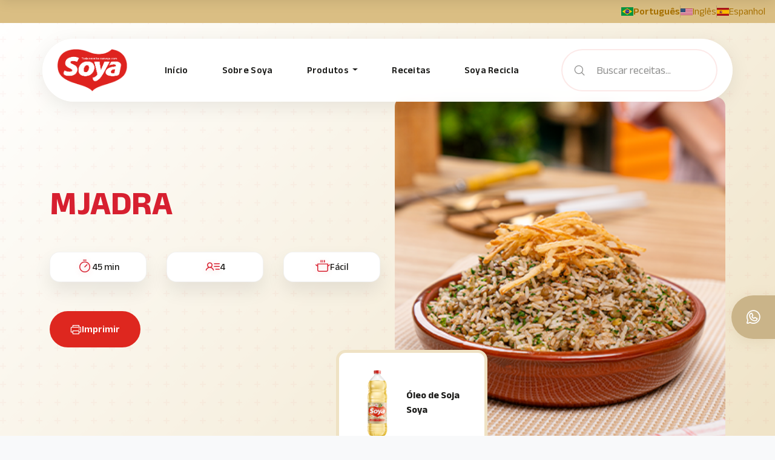

--- FILE ---
content_type: text/html; charset=utf-8
request_url: https://soya.com.br/receitas/mjadra/
body_size: 5853
content:

<!DOCTYPE html>
<html lang="pt-BR">
<head>
    <!-- Google Tag Manager -->
    <script>
        (function (w, d, s, l, i) {
            w[l] = w[l] || []; w[l].push({
                'gtm.start':
                    new Date().getTime(), event: 'gtm.js'
            }); var f = d.getElementsByTagName(s)[0],
                j = d.createElement(s), dl = l != 'dataLayer' ? '&l=' + l : ''; j.async = true; j.src =
                    'https://www.googletagmanager.com/gtm.js?id=' + i + dl; f.parentNode.insertBefore(j, f);
        })(window, document, 'script', 'dataLayer', 'GTM-TMV5N8S');
    </script>
    <!-- End Google Tag Manager -->

    <meta charset="UTF-8">
    <meta name="viewport" content="width=device-width, initial-scale=1.0">
    <title>Mjadra | Soya</title>

    <!-- Bootstrap CSS -->
<link href="https://cdn.jsdelivr.net/npm/bootstrap@5.3.2/dist/css/bootstrap.min.css" rel="stylesheet">

<!-- Google Fonts -->
<link href="https://fonts.googleapis.com/css2?family=Anek+Latin:wght@400;500;600;700&display=swap" rel="stylesheet">

<!-- Phosphor Icons -->
<script src='https://unpkg.com/@phosphor-icons/web'></script>

<!-- Custom CSS -->
<link rel="stylesheet" href="/css/style.css">
<link rel="stylesheet" href="/css/sobre.css">
<link rel="stylesheet" href="/css/busca.css">
<link rel="stylesheet" href="/css/receitas.css">
<link rel="stylesheet" href="/css/recipe-detail.css">
<link rel="stylesheet" href="/css/product-detail.css">
<link rel="stylesheet" href="/css/termos.css">
<link rel="stylesheet" href="https://cdn.jsdelivr.net/npm/sweetalert2@11.10.5/dist/sweetalert2.min.css">

    
</head>
<body>


<div style="width:100%; height:38px; background-color:#DABE83; position:absolute; top:0; z-index:9;">
    <div class="d-flex justify-content-end align-items-center h-100 gap-3 px-3">

        <a href="/" class="d-flex align-items-center gap-1 text-decoration-none">
            <img src="https://flagcdn.com/w20/br.png" width="20" alt="Português">
            <span style="font-weight:600; color:#A67000;">Português</span>
        </a>

        <div style="height:20px; width:1px; background:#bfa66e;"></div>

        <a href="/en/" class="d-flex align-items-center gap-1 text-decoration-none">
            <img src="https://flagcdn.com/w20/us.png" width="20" alt="Inglês">
            <span style="font-weight:normal; color:#A67000;">Inglês</span>
        </a>

        <div style="height:20px; width:1px; background:#bfa66e;"></div>

        <a href="/es/" class="d-flex align-items-center gap-1 text-decoration-none">
            <img src="https://flagcdn.com/w20/es.png" width="20" alt="Espanhol">
            <span style="font-weight:normal; color:#A67000;">Espanhol</span>
        </a>

    </div>
</div>
<a href="https://wa.me/5511993242957" class="whatsapp-fab" target="_blank" aria-label="Contato via WhatsApp">
    <i class="ph ph-whatsapp-logo" style="font-size: 1.75rem;"></i>
</a>    <button class="back-to-top" aria-label="Voltar ao topo">
    <i class="ph ph-arrow-up"></i>
</button>
    <!-- Header -->
    


<!-- Navbar -->
<nav class="navbar navbar-expand-lg" style="--navbar-top-desktop:4rem;--navbar-top-mobile:2rem">
    <div class="container">
        <a class="navbar-brand" href="/">
            <img src="/media/2iejlybc/logo-soya.png?anchor=center&amp;mode=crop&amp;rnd=133957839790930000;" alt="Soya Logo" class="logo-default" style="width: 115px !important;height: auto;">
            <img src="/media/5ulncafi/logosoya_branco.png?anchor=center&amp;mode=crop&amp;rnd=133957839792100000;" alt="Soya Logo" class="logo-scrolled" style="width: 115px !important;height: auto;">
        </a>

        <div class="mobile-actions d-flex d-lg-none align-items-center">
            <button class="search-toggle me-3" type="button">
                <i class="ph ph-magnifying-glass"></i>
            </button>
            <button class="navbar-toggler" type="button" data-bs-toggle="collapse" data-bs-target="#navbarNav">
                <i class="ph ph-list"></i>
            </button>
        </div>

        <div class="collapse navbar-collapse" id="navbarNav">
            <ul class="navbar-nav mx-auto">
                    <li class="nav-item ">
                        <a class="nav-link " href="/" target="">
                            In&#237;cio
                        </a>

                    </li>
                    <li class="nav-item ">
                        <a class="nav-link " href="/sobre-soya/" target="">
                            Sobre Soya
                        </a>

                    </li>
                    <li class="nav-item dropdown">
                        <a class="nav-link dropdown-toggle" href="#" role="button" data-bs-toggle="dropdown" data-bs-auto-close="outside">
                            Produtos
                        </a>

                            <ul class="dropdown-menu">
                                    <li>
                                        <span class="category-label">Para sua casa</span>
                                    </li>
                                            <li>
                                                <a class="dropdown-item" href="/produtos/para-sua-casa/oleos/" target="_self" data-product="oils">
                                                    <i class="ph ph-drop"></i>&#211;leos
                                                </a>
                                            </li>
                                    <li><div class="dropdown-divider"></div></li>
                                    <li>
                                        <span class="category-label">Para seu neg&#243;cio</span>
                                    </li>
                                            <li>
                                                <a class="dropdown-item" href="/produtos/para-seu-negocio/oleos/" target="_self" data-product="mayo">
                                                    <i class="ph ph-drop"></i>&#211;leo
                                                </a>
                                            </li>
                                    <li><div class="dropdown-divider"></div></li>
                            </ul>
                    </li>
                    <li class="nav-item ">
                        <a class="nav-link " href="/receitas/" target="">
                            Receitas
                        </a>

                    </li>
                    <li class="nav-item ">
                        <a class="nav-link " href="/soyarecicla/" target="">
                            Soya Recicla
                        </a>

                    </li>
            </ul>

                <div class="search-container d-none d-lg-block">
                    <form class="search-form">
                        <input type="search" class="search-input" id="searchTerm" data-lang="pt-BR" placeholder="Buscar receitas...">
                        <i class="ph ph-magnifying-glass search-icon"></i>
                    </form>
                </div>
        </div>
    </div>
</nav>

    <!-- Mobile Search -->
    <div class="mobile-search">
        <form class="search-form w-100">
            <input type="search" class="search-input" id="searchTermMobile" data-lang="pt-BR" placeholder="Buscar receitas...">
            <i class="ph ph-magnifying-glass search-icon"></i>
            <button type="button" class="search-close">
                <i class="ph ph-x"></i>
            </button>
        </form>
    </div>



    
<!-- Recipe Hero -->


<section class="recipe-hero no-print" style="--recipe-banner-hero: #efe2c4">
    <div class="container">
        <div class="row align-items-center">
            <div class="col-lg-6">
                <div class="recipe-info">
                    <h1 class="section-title" style="color:#d72030"><b>Mjadra</b></h1>
                    <div class="recipe-meta">
                        <div class="meta-item">
                            <i class="ph ph-timer" style="color:#d72030"></i>
                            <span>45&nbsp;min</span>
                        </div>
                        <div class="meta-item">
                            <i class="ph ph-user-list" style="color:#d72030"></i>
                            <span>4</span>
                        </div>
                        <div class="meta-item">
                            <i class="ph ph-cooking-pot" style="color:#d72030"></i>
                            <span>F&#225;cil</span>
                        </div>
                    </div>
                    <div class="recipe-actions">
                        <button class="btn btn-primary" onclick="javascript: window.print();">
                            <i class="ph ph-printer"></i>
                            Imprimir
                        </button>
                    </div>
                </div>
            </div>
            <div class="col-lg-6" style="position: relative;">
                <div class="recipe-image">
                    <img src="/media/nebkh11l/mjadra_-_360_x_397.png?mode=max" alt="Mjadra">
                        <div class="recipe-product">
                            <img src="/media/eq4j1alq/oleo-soja-transparent.png " style=" width: 96px; height: 134px; object-fit: cover;" alt="&#211;leo de Soja Soya">
                            <div style="display: flex; flex-direction: column; gap: 8px;">
                                <span><b>&#211;leo de Soja Soya</b></span>
                            </div>
                        </div>
                </div>
            </div>

        </div>
    </div>
</section>

<!-- Recipe Content -->

<section class="recipe-content">
    <div class="container">
        <div class="row">
            <div class="col-lg-4">
                <div class="ingredients-card">
                    <h2>
                        <i class="ph ph-basket"></i>
                        Ingredientes
                    </h2>
                    <p data-pm-slice="1 3 []"><em>Para a lentilha</em></p>
<ul class="ak-ul">
<li>
<p>2 e ½ xicaras (chá) de água (625ml)</p>
</li>
<li>
<p>1 rama de canela</p>
</li>
<li>
<p>1 folha de louro</p>
</li>
<li>
<p>Sal a gosto</p>
</li>
<li>
<p>1/3 xícara (chá) de lentilha (65g)</p>
</li>
</ul>
<p><em>Para o arroz</em></p>
<ul class="ak-ul">
<li>
<p>½ colher (chá) de canela em pó (1,3g)</p>
</li>
<li>
<p>1 colher (chá) de cominho em pó (2,6g)</p>
</li>
<li>
<p>2 colheres (sopa) de <strong>Óleo de Soja Soya</strong> (30ml)</p>
</li>
<li>
<p>1 cebola picada</p>
</li>
<li>
<p>3 dentes de alho picados</p>
</li>
<li>
<p>½ xícara (chá) de arroz branco (100g)</p>
</li>
<li>
<p>½ e 1/3 xícara (chá) de água (210ml)</p>
</li>
<li>
<p>Sal a gosto</p>
</li>
<li>
<p>Pimenta do reino moída a gosto</p>
</li>
<li>
<p>1 folha de louro</p>
</li>
<li>
<p>Salsinha a gosto</p>
</li>
</ul>
<p><em>Para finalização</em></p>
<ul class="ak-ul">
<li>
<p>2 cebolas em tiras finas</p>
</li>
<li>
<p>1 xícara (chá) de farinha de trigo (120g)</p>
</li>
<li>
<p>1 unidade de <strong>Óleo de Soja Soya</strong></p>
</li>
</ul>
                </div>
            </div>
            <div class="col-lg-8">
                <div class="preparation-card">
                    <h2>
                        <i class="ph ph-cooking-pot"></i>
                        Modo de Preparo
                    </h2>
                    <p data-pm-slice="1 1 []"><em>Para a lentilha</em></p>
<p>Lave as lentilhas em água corrente. Em uma panela, aqueça a água e acrescente a canela, o louro e o sal. Assim que ferver, acrescente a lentilha e deixe cozinhar por cerca de 10 a 12 minutos, mantendo-a ainda firme. Desligue o fogo, escorra a lentilha e reserve.</p>
<p><em>Para o arroz</em></p>
<p>Em uma panela aquecida, refogue a canela e o cominho junto com o óleo. Acrescente a cebola e o alho. Quando dourar adicione o arroz e misture até incorporar bem. Acrescente a água, o sal, a pimenta e o louro.</p>
<p>Adicione a lentilha para finalizar o cozimento junto com o arroz e mantenha em fogo médio até a água secar. Se necessário, acrescente mais água e ajuste o sal. Desligue o fogo e misture a salsinha picada.</p>
<p><em>Finalização</em></p>
<p>Empane a cebola na farinha temperada com o sal.</p>
<p>Em uma panela, aqueça o óleo a 160°C e frite as cebolas até dourarem. Finalize por cima do arroz com lentilha.</p>
                </div>
            </div>
        </div>
    </div>
</section>




<!-- Rating Section -->


<!-- Related Recipes -->







<script type="text/javascript">
    document.addEventListener('DOMContentLoaded', () => {
        initializeRecipes();
    });

    function initializeRecipes() {
        const recipes = document.querySelectorAll('.recipe-card[data-visible="true"]');
        recipes.forEach((recipe, index) => {
            recipe.classList.add('visible');
        });
    }
</script>

    <!-- Social Media Section -->
    


<section class="social-section no-print">
    <div class="container text-center">
        <h2 class="section-title mb-4">Siga Soya nas Redes Sociais</h2>
        <p class="section-subtitle mb-5">Fique por dentro das novidades, receitas exclusivas e dicas especiais!</p>

        <div class="social-grid">
                <a href="https://www.facebook.com/SoyaOficial/" target="_blank" class="social-card facebook">
                    <i class="ph ph-facebook-logo"></i>
                    <span>Facebook</span>
                </a>
                <a href="https://www.instagram.com/soya/" target="_blank" class="social-card instagram">
                    <i class="ph ph-instagram-logo"></i>
                    <span>Instagram</span>
                </a>
                <a href="https://www.tiktok.com/@soyaoficial/" target="_blank" class="social-card tiktok">
                    <i class="ph ph-tiktok-logo"></i>
                    <span>TikTok</span>
                </a>
                <a href="https://www.youtube.com/@soyaoficial" target="_blank" class="social-card youtube">
                    <i class="ph ph-youtube-logo"></i>
                    <span>Youtube</span>
                </a>
        </div>
    </div>
</section>

    <!-- Footer -->
    
<footer class="footer">
    <div class="container">
        <div class="row">
            <div class="col-lg-3 col-md-6 mb-4 mb-lg-0">
                <a href="/" class="footer-logo">
                    <img src="/media/2iejlybc/logo-soya.png?anchor=center&amp;mode=crop&amp;rnd=133957839790930000" alt="Soya" style="width: 110px; height: auto;">
                </a>
                <ul class="footer-nav">
                        <li><a href="/sobre-soya/">Sobre Soya</a></li>
                        <li><a href="/produtos/para-sua-casa/">Produtos para sua casa</a></li>
                        <li><a href="/produtos/para-seu-negocio/">Produtos para seu neg&#243;cio</a></li>
                        <li><a href="/receitas/">Receitas</a></li>
                        <li><a href="/soyarecicla/">Soya Recicla</a></li>
                </ul>
            </div>

            <div class="col-lg-4 col-md-6 mb-4 mb-lg-0">
                <div class="consumer-support">
                    <div class="support-title">
                        <i class="ph ph-house-line"></i>
                        Casa do consumidor
                    </div>
                    <div class="support-info">
                        <a href="tel:08007275544" class="support-phone">0800 7275544</a>
                        <a href="https://wa.me/+5511993242957" class="support-whatsapp" target="_blank">
                            <i class="ph ph-whatsapp-logo"></i>
                            (11) 9 9324 2957
                        </a>
                        <div class="support-hours">
                            Seg a Sex - 8 &#224;s 18h
Hor&#225;rio de Bras&#237;lia
                        </div>
                    </div>
                </div>
            </div>

            <div class="col-lg-3 col-md-6 mb-4 mb-lg-0">
                <div class="social-links">
                        <a href="https://www.facebook.com/SoyaOficial/" target="_blank" class="social-link facebook" aria-label="Facebook">
                            <i class="ph ph-facebook-logo"></i>
                        </a>
                        <a href="https://www.instagram.com/soya/" target="_blank" class="social-link instagram" aria-label="Instagram">
                            <i class="ph ph-instagram-logo"></i>
                        </a>
                        <a href="https://www.tiktok.com/@soyaoficial/" target="_blank" class="social-link tiktok" aria-label="TikTok">
                            <i class="ph ph-tiktok-logo"></i>
                        </a>
                        <a href="https://www.youtube.com/@soyaoficial" target="_blank" class="social-link youtube" aria-label="Youtube">
                            <i class="ph ph-youtube-logo"></i>
                        </a>
                </div>
            </div>

            <div class="col-lg-2 col-md-6">
                <img src="/media/3flov11o/icon-bunge-white.svg?anchor=center&amp;mode=crop&amp;rnd=133957839789900000" alt="Bunge" height="40">
            </div>
        </div>

        <div class="footer-bottom">
            <div class="row align-items-center">
                <div class="col-lg-6">
                    <div class="footer-links">
                        <a href="https://www.bunge.com.br/Politica-de-Privacidade" target="_blank">POL&#205;TICAS DE PRIVACIDADE</a>
                        <a href="/termos-de-uso/">TERMOS DE USO</a>
                    </div>
                </div>
                <div class="col-lg-6">
                    <div class="copyright">
                        © 2026 Todos os direitos reservados
                    </div>
                </div>
            </div>
        </div>
    </div>
</footer>


    <!-- Scripts -->
    <!-- Bootstrap JS -->
<script src="https://cdn.jsdelivr.net/npm/bootstrap@5.3.2/dist/js/bootstrap.bundle.min.js"></script>

<!-- JQuery JS -->
<script src="https://code.jquery.com/jquery-3.6.0.min.js"></script>

<!-- UserWay -->
<script src="https://cdn.userway.org/widget.js" data-account="VDPhjh5Hk4"></script>

<!-- Custom JS -->
<script>
    // Business navigation
    document.querySelectorAll('.dropdown-item[data-business]').forEach(link => {
        link.addEventListener('click', (e) => {
            e.preventDefault();
            const section = document.querySelector(link.getAttribute('href'));
            const businessType = link.dataset.business;

            // Scroll to business section
            section.scrollIntoView({ behavior: 'smooth' });

            // Focus on the corresponding business card
            setTimeout(() => {
                const card = section.querySelector(`.business-card:has(i.ph-${businessType === 'oils' ? 'drop' : 'bowl-food'})`);
                if (card) {
                    card.classList.add('highlight');
                    setTimeout(() => card.classList.remove('highlight'), 2000);
                }
            }, 500);
        });
    });

    // Navbar scroll effect
    window.addEventListener('scroll', function () {
        const navbar = document.querySelector('.navbar');
        if (window.scrollY > 50) {
            navbar.classList.add('scrolled');
        } else {
            navbar.classList.remove('scrolled');
        }
    });

    // Mobile search toggle
    document.querySelector('.search-toggle')?.addEventListener('click', function () {
        document.querySelector('.mobile-search').classList.add('active');
    });

    document.querySelector('.search-close')?.addEventListener('click', function () {
        document.querySelector('.mobile-search').classList.remove('active');
    });

    // Enable hover for desktop dropdown
    if (window.innerWidth >= 992) {
        document.querySelectorAll('.dropdown').forEach(function (dropdown) {
            dropdown.addEventListener('mouseenter', function () {
                this.querySelector('.dropdown-toggle').click();
            });

            dropdown.addEventListener('mouseleave', function () {
                this.querySelector('.dropdown-toggle').click();
            });
        });
    }

    // Products Navigation
    document.querySelectorAll('.product-tab').forEach(tab => {
        tab.addEventListener('click', () => {
            // Remove active class from all tabs and categories
            document.querySelectorAll('.product-tab').forEach(t => t.classList.remove('active'));
            document.querySelectorAll('.product-category').forEach(c => c.classList.remove('active'));

            // Add active class to clicked tab and corresponding category
            tab.classList.add('active');
            document.getElementById(tab.dataset.category).classList.add('active');
        });
    });

    // Ingredient checklist
    document.querySelectorAll('.btn-check').forEach(button => {
        button.addEventListener('click', () => {
            const listItem = button.closest('li');
            listItem.classList.toggle('checked');
            button.classList.toggle('active');
        });
    });
</script>

<script>
    // Back to Top Button
    const backToTopBtn = document.querySelector('.back-to-top');

    window.addEventListener('scroll', () => {
        if (window.scrollY > 500) {
            backToTopBtn.classList.add('show');
        } else {
            backToTopBtn.classList.remove('show');
        }
    });

    backToTopBtn.addEventListener('click', () => {
        window.scrollTo({
            top: 0,
            behavior: 'smooth'
        });
    });
</script>
<script>
    function pesquisaReceitas(term, lang) {
        var domain = window.location.host;
        var protocol = window.location.protocol;
        var page = "/busca";

        if (lang === "en-US") {
            page = "/en/search";
        } else if (lang === "es-ES") {
            page = "/es/busqueda";
        }

        var url = protocol + "//" + domain + page + "?q=" + term;
        window.location = url;
    }

    function addSearchListener(fieldId) {
        var field = document.getElementById(fieldId);
        field.addEventListener("keyup", function (event) {
            if (event.keyCode === 13) {
                event.preventDefault();
                var term = $("#" + fieldId).val();
                var lang = $("#" + fieldId).data("lang");
                pesquisaReceitas(term, lang);
            }
        });
    }

    // aplica nos dois campos
    addSearchListener("searchTerm");
    addSearchListener("searchTermMobile");
</script>
<script defer src="https://static.cloudflareinsights.com/beacon.min.js/vcd15cbe7772f49c399c6a5babf22c1241717689176015" integrity="sha512-ZpsOmlRQV6y907TI0dKBHq9Md29nnaEIPlkf84rnaERnq6zvWvPUqr2ft8M1aS28oN72PdrCzSjY4U6VaAw1EQ==" data-cf-beacon='{"version":"2024.11.0","token":"ca60d5663e7b4841a6df660815db7d8b","r":1,"server_timing":{"name":{"cfCacheStatus":true,"cfEdge":true,"cfExtPri":true,"cfL4":true,"cfOrigin":true,"cfSpeedBrain":true},"location_startswith":null}}' crossorigin="anonymous"></script>
</body>
</html>


--- FILE ---
content_type: text/css
request_url: https://soya.com.br/css/style.css
body_size: 12377
content:
:root {
    --primary-red: #de271f;
    --primary-red-dark: #a40d1c;
    --primary-beige: #cab489;
    --secondary-gold: #998542;
    --neutral-black: #1d1d1b;
    --neutral-white: #ffffff;
    --header-height: 80px;
    --container-max-width: 1400px;
}

/* Typography */
body {
    font-family: 'Anek Latin', sans-serif;
    color: var(--neutral-black);
    background-color: #f8f9fa;
    margin: 0;
    padding: 0;
}

/*@font-face {
    font-family: 'CoreRhino';
    src: url('/assets/fonts/S-Core\ -\ CoreRhino85Black.otf') format('opentype');
    font-weight: normal;
    font-style: normal;
}*/

/*h1, h2, h3, h4, h5, h6 {
    font-family: 'CoreRhino', sans-serif;
}*/

h1, h2, h3, h4, h5, h6 {
    font-family: 'Anek Latin', sans-serif;
}

/* Modern Enhanced Navbar */
.navbar {
    padding: 0;
    transition: all 0.4s cubic-bezier(0.4, 0, 0.2, 1);
    position: fixed;
    top: var(--navbar-top-desktop);
    left: 50%;
    transform: translateX(-50%);
    width: calc(100% - 3rem);
    max-width: var(--container-max-width);
    z-index: 1000;
    background: transparent !important;
}

    .navbar .container {
        background: rgba(255, 255, 255, 0.98);
        border-radius: 100px;
        padding: 1rem 1.5rem;
        box-shadow: 0 8px 32px rgba(0, 0, 0, 0.08);
        border: 1px solid rgba(255, 255, 255, 0.4);
        backdrop-filter: blur(10px);
        -webkit-backdrop-filter: blur(10px);
    }

    .navbar.scrolled {
        top: 1rem;
    }

        .navbar.scrolled .container {
            background: var(--primary-red);
            border-color: transparent;
        }

        .navbar.scrolled .nav-link,
        .navbar.scrolled .category-label,
        .navbar.scrolled .mobile-actions button {
            color: var(--neutral-white) !important;
        }

        .navbar.scrolled .category-label {
            color: var(--primary-beige) !important;
        }

        .navbar.scrolled .nav-link:hover {
            color: var(--primary-beige) !important;
            background: rgba(255, 255, 255, 0.1);
        }

        .navbar.scrolled .search-input {
            background: rgba(255, 255, 255, 0.15);
            border-color: rgba(255, 255, 255, 0.2);
            color: white;
        }

            .navbar.scrolled .search-input::placeholder {
                color: rgba(255, 255, 255, 0.7);
            }

        .navbar.scrolled .search-icon {
            color: rgba(255, 255, 255, 0.7);
        }

.navbar-brand {
    padding: 0;
    position: relative;
    transition: transform 0.3s ease;
    display: flex;
    align-items: center;
}

    .navbar-brand:hover {
        transform: translateY(-2px);
    }

    .navbar-brand .logo-default,
    .navbar-brand .logo-scrolled {
        transition: opacity 0.3s ease;
    }

    .navbar-brand .logo-scrolled {
        position: absolute;
        opacity: 0;
    }

.navbar.scrolled .navbar-brand .logo-default {
    opacity: 0;
}

.navbar.scrolled .navbar-brand .logo-scrolled {
    opacity: 1;
}

.nav-item {
    position: relative;
    margin: 0 0.5rem;
}

.nav-link {
    font-weight: 600;
    color: var(--neutral-black) !important;
    transition: all 0.3s ease;
    padding: 0.75rem 1.25rem !important;
    position: relative;
    font-size: 0.95rem;
    letter-spacing: 0.3px;
    border-radius: 100px;
}

    .nav-link:hover {
        color: var(--primary-red) !important;
        background: rgba(222, 39, 31, 0.05);
        transform: translateY(-1px);
    }

/* Dropdown Menu */
.dropdown-menu {
    padding: 1rem;
    border: none;
    background: rgba(255, 255, 255, 0.98);
    box-shadow: 0 10px 40px rgba(0, 0, 0, 0.1);
    border-radius: 20px;
    min-width: 220px;
    border: 1px solid rgba(255, 255, 255, 0.4);
    backdrop-filter: blur(10px);
    -webkit-backdrop-filter: blur(10px);
    transform-origin: top center;
    animation: dropdownFade 0.3s ease forwards;
}

.category-label {
    display: block;
    font-size: 0.8rem;
    font-weight: 700;
    text-transform: uppercase;
    letter-spacing: 1px;
    color: var(--primary-red);
    padding: 0.5rem 1rem;
    margin-bottom: 0.5rem;
}

.dropdown-item {
    padding: 0.75rem 1rem;
    font-weight: 500;
    color: var(--neutral-black);
    border-radius: 12px;
    display: flex;
    align-items: center;
    gap: 0.75rem;
    transition: all 0.3s ease;
}

    .dropdown-item:hover {
        background: linear-gradient(135deg, rgba(222, 39, 31, 0.08), rgba(202, 180, 137, 0.08));
        color: var(--primary-red);
        transform: translateX(5px);
    }

    .dropdown-item i {
        color: var(--primary-red);
        font-size: 1.25rem;
    }

.dropdown-divider {
    margin: 0.75rem 0;
    border-color: rgba(0, 0, 0, 0.05);
}

/* Mobile Actions */
.mobile-actions button {
    background: none;
    border: none;
    padding: 0.75rem;
    color: var(--neutral-black);
    font-size: 1.25rem;
    cursor: pointer;
    border-radius: 100px;
    transition: all 0.3s ease;
}

    .mobile-actions button:hover {
        background: rgba(222, 39, 31, 0.05);
        color: var(--primary-red);
    }

.navbar-toggler {
    border: none !important;
    padding: 0 !important;
}

    .navbar-toggler:focus {
        box-shadow: none !important;
    }

/* Mobile Search */
.mobile-search {
    position: fixed;
    top: 0;
    left: 0;
    width: 100%;
    background: var(--neutral-white);
    padding: 1.25rem;
    z-index: 1100;
    transform: translateY(-100%);
    transition: transform 0.4s cubic-bezier(0.4, 0, 0.2, 1);
    box-shadow: 0 2px 20px rgba(0,0,0,0.1);
}

    .mobile-search.active {
        transform: translateY(0);
    }

.search-close {
    position: absolute;
    right: 1rem;
    top: 50%;
    transform: translateY(-50%);
    background: none;
    border: none;
    color: var(--neutral-black);
    font-size: 1.25rem;
    padding: 0.75rem;
    cursor: pointer;
    border-radius: 100px;
    transition: all 0.3s ease;
}

    .search-close:hover {
        background: rgba(222, 39, 31, 0.05);
        color: var(--primary-red);
    }

/* Search Bar */
.search-container {
    position: relative;
    margin-left: 1.5rem;
}

.search-form {
    display: flex;
    align-items: center;
}

.search-input {
    width: 240px;
    padding: 0.875rem 1rem 0.875rem 3rem;
    border: 1px solid rgba(0, 0, 0, 0.08);
    border-radius: 100px;
    font-size: 0.95rem;
    transition: all 0.4s cubic-bezier(0.4, 0, 0.2, 1);
    background: rgba(255, 255, 255, 0.9);
}

.navbar .search-input:focus {
    width: 320px;
    border-color: var(--primary-red);
    box-shadow: 0 0 0 4px rgba(222, 39, 31, 0.1);
    outline: none;
}

.search-icon {
    position: absolute;
    left: 1.25rem;
    top: 50%;
    transform: translateY(-50%);
    color: var(--neutral-black);
    opacity: 0.5;
    pointer-events: none;
    transition: all 0.3s ease;
    font-size: 1.1rem;
}

.search-input:focus + .search-icon {
    color: var(--primary-red);
    opacity: 1;
}

/* Hero Section */
.hero-section {
    height: 100vh;
    display: flex;
    align-items: center;
    position: relative;
    overflow: hidden;
    /*background: linear-gradient(135deg, rgba(255,255,255,0.95), rgba(202, 180, 137, 0.2) ), var(--home-banner-hero) center center /cover;*/
    background: linear-gradient(135deg, rgba(255,255,255,0), rgba(202, 180, 137, 0) ), var(--home-banner-hero) center center /cover;
    padding: 0;
}

    .hero-section::before {
        content: '';
        position: absolute;
        top: 0;
        left: 0;
        right: 0;
        bottom: 0;
        background: radial-gradient(circle at 70% 30%, var(--primary-red) 0%, transparent 70%);
        opacity: 0.05;
        pointer-events: none;
    }

    .hero-section h1 {
        font-size: 4.5rem;
        line-height: 1.1;
        margin-bottom: 1.5rem;
        /*background: linear-gradient(135deg, var(--neutral-black), var(--primary-red));*/
        background-color: white;
        -webkit-background-clip: text;
        -webkit-text-fill-color: transparent;
        animation: slideUp 0.8s ease forwards;
    }

    .hero-section p {
        font-size: 1.5rem;
        line-height: 1.6;
        /*color: rgba(29, 29, 27, 0.85);*/
        color: white;
        margin-bottom: 2.5rem;
        animation: slideUp 0.8s ease forwards 0.2s;
    }

    .hero-section .btn {
        padding: 1rem 2.5rem;
        font-size: 1.1rem;
        font-weight: 600;
        letter-spacing: 0.5px;
        animation: slideUp 0.8s ease forwards 0.4s;
        color: var(--primary-red);
    }

.about-info {
    background: var(--neutral-white);
    border-radius: 16px;
    padding: 24px;
    gap: 27px;
    /*width: 50%;*/
}


/* About Section */
.about-section {
    position: relative;
    overflow: hidden;
    padding: 120px 0;
    background: linear-gradient(135deg, #fff 0%, rgba(202, 180, 137, 0.1) 100%);
}

.about-shape-1 {
    position: absolute;
    top: -50%;
    right: -20%;
    width: 800px;
    height: 800px;
    background: radial-gradient(circle, rgba(222, 39, 31, 0.03) 0%, rgba(222, 39, 31, 0) 70%);
    border-radius: 50%;
    z-index: 0;
    animation: float 8s ease-in-out infinite;
}

.about-shape-2 {
    position: absolute;
    bottom: -30%;
    left: -10%;
    width: 600px;
    height: 600px;
    background: radial-gradient(circle, rgba(202, 180, 137, 0.05) 0%, rgba(202, 180, 137, 0) 70%);
    border-radius: 50%;
    z-index: 0;
    animation: float 8s ease-in-out infinite reverse;
}

.section-badge {
    display: inline-block;
    padding: 0.75rem 5.5rem;
    background: var(--primary-red);
    color: white;
    border-radius: 100px;
    font-weight: 600;
    font-size: 0.9rem;
    margin-bottom: 2rem;
    transform: translateY(-10px);
    opacity: 0;
    animation: slideUp 0.6s ease forwards;
    box-shadow: 0 4px 15px rgba(222, 39, 31, 0.2);
}

.section-title {
    font-size: 3rem;
    line-height: 1.2;
    margin-bottom: 2rem;
    color: var(--neutral-black);
    transform: translateY(-10px);
    opacity: 0;
    animation: slideUp 0.6s ease forwards 0.2s;
    letter-spacing: -0.5px;
    text-transform: uppercase;
}

.section-text {
    font-size: 1.25rem;
    line-height: 1.8;
    color: rgba(29, 29, 27, 0.8);
    margin-bottom: 3rem;
    transform: translateY(-10px);
    opacity: 0;
    animation: slideUp 0.6s ease forwards 0.4s;
}

.stats-grid {
    display: grid;
    grid-template-columns: repeat(3, 1fr);
    gap: 2.5rem;
    margin-top: 4rem;
    position: relative;
}

    .stats-grid::before {
        content: '';
        position: absolute;
        top: -2rem;
        left: -2rem;
        right: -2rem;
        bottom: -2rem;
        background: linear-gradient(135deg, rgba(255,255,255,0.9), rgba(255,255,255,0.4));
        border-radius: 30px;
        z-index: -1;
        backdrop-filter: blur(10px);
        -webkit-backdrop-filter: blur(10px);
        border: 1px solid rgba(255,255,255,0.2);
        box-shadow: 8px 9px 15px rgba(0, 0, 0, 0.05);
    }

.stat-item {
    text-align: center;
    transform: translateY(-10px);
    opacity: 0;
    animation: slideUp 0.6s ease forwards 0.6s;
    /*padding: 1.5rem;*/
    position: relative;
}

    .stat-item::after {
        content: '';
        position: absolute;
        right: 0;
        top: 20%;
        bottom: 20%;
        width: 1px;
        background: linear-gradient(to bottom, transparent, rgba(0,0,0,0.1), transparent);
    }

    .stat-item:last-child::after {
        display: none;
    }

.stat-number {
    font-family: 'Anek Latin', sans-serif;
    font-size: 3.5rem;
    color: var(--primary-red);
    margin-bottom: 0.75rem;
    line-height: 1;
    background: linear-gradient(135deg, var(--primary-red), #ff4b44);
    -webkit-background-clip: text;
    -webkit-text-fill-color: transparent;
}

.stat-label {
    font-size: 1rem;
    font-weight: 600;
    color: var(--neutral-black);
    line-height: 1.4;
    position: relative;
}

.about-image-grid {
    position: relative;
    margin: 0 0 0 3rem;
}

.image-container {
    position: relative;
    transition: transform 0.6s cubic-bezier(0.4, 0, 0.2, 1);
}

.main-image {
    transform: translateX(30px);
    opacity: 0;
    animation: slideLeft 0.8s ease forwards 0.4s;
    position: relative;
    z-index: 2;
}

    .main-image img {
        box-shadow: 0 25px 50px rgba(0,0,0,0.15);
        transition: transform 0.5s ease;
        border-radius: 24px;
    }

    .main-image:hover img {
        transform: scale(1.02);
    }

.accent-image {
    position: absolute;
    bottom: 0;
    left: 0;
    width: 50%;
    transform: translateX(-30px);
    opacity: 0;
    animation: slideRight 0.8s ease forwards 0.6s;
    z-index: 1;
}

    .accent-image img {
        box-shadow: 0 15px 30px rgba(0,0,0,0.1);
        border-radius: 24px;
    }

.floating-badge {
    position: absolute;
    top: 2rem;
    right: 0;
    background: var(--neutral-white);
    padding: 1.25rem 2rem;
    border-radius: 100px;
    box-shadow: 0 15px 40px rgba(0,0,0,0.1);
    display: flex;
    align-items: center;
    gap: 1rem;
    transform: translateY(20px);
    opacity: 0;
    animation: slideDown 0.6s ease forwards 0.8s;
    z-index: 3;
    border: 1px solid rgba(255,255,255,0.8);
    backdrop-filter: blur(10px);
    -webkit-backdrop-filter: blur(10px);
}

    .floating-badge i {
        color: var(--primary-red);
        font-size: 1.75rem;
    }

    .floating-badge span {
        font-weight: 700;
        color: var(--neutral-black);
        font-size: 1rem;
    }

/* Products Section */
.products-section {
    padding: 120px 0;
    background: linear-gradient(135deg, #fff 0%, rgba(202, 180, 137, 0.15) 100%);
    position: relative;
    overflow: hidden;
}

    .products-section::before {
        content: '';
        position: absolute;
        top: 0;
        left: 0;
        right: 0;
        bottom: 0;
        background: radial-gradient(circle at 30% 70%, var(--primary-red) 0%, transparent 70%);
        opacity: 0.03;
        pointer-events: none;
    }

.section-header {
    text-align: center;
    margin-bottom: 4rem;
}

.products-nav {
    display: flex;
    justify-content: center;
    gap: 1.5rem;
    margin-bottom: 4rem;
    position: relative;
    z-index: 1;
}

.product-tab {
    background: transparent;
    border: none;
    padding: 1rem 2.5rem;
    font-size: 1.1rem;
    font-weight: 700;
    color: var(--neutral-black);
    border-radius: 100px;
    cursor: pointer;
    transition: all 0.3s ease;
    position: relative;
    overflow: hidden;
}

    .product-tab::before {
        content: '';
        position: absolute;
        top: 0;
        left: 0;
        right: 0;
        bottom: 0;
        background: rgba(222, 39, 31, 0.1);
        border-radius: inherit;
        opacity: 0;
        transition: opacity 0.3s ease;
    }

    .product-tab:hover::before,
    .product-tab.active::before {
        opacity: 1;
    }

    .product-tab.active {
        background: var(--primary-red);
        color: var(--neutral-white);
        box-shadow: 0 10px 20px rgba(222, 39, 31, 0.2);
    }

    .product-tab i {
        margin-right: 0.75rem;
        font-size: 1.25rem;
        vertical-align: middle;
    }

.product-category {
    display: none;
    animation: fadeIn 0.5s ease forwards;
}

    .product-category.active {
        display: block;
    }

.product-card {
    background: var(--neutral-white);
    border-radius: 24px;
    overflow: hidden;
    transition: all 0.4s ease;
    height: 100%;
    box-shadow: 0 15px 30px rgba(0, 0, 0, 0.05);
    border: 1px solid rgba(0, 0, 0, 0.03);
    position: relative;
}

    .product-card::before {
        content: '';
        position: absolute;
        top: 0;
        left: 0;
        right: 0;
        bottom: 0;
        background: linear-gradient(135deg, var(--product-badge), transparent);
        opacity: 0;
        transition: opacity 0.4s ease;
        pointer-events: none;
    }

    .product-card:hover {
        transform: translateY(-10px);
        box-shadow: 0 20px 40px rgba(0, 0, 0, 0.1);
    }

        .product-card:hover::before {
            opacity: 1;
        }

    .product-card.horizontal {
        display: flex;
        align-items: stretch;
    }

        .product-card.horizontal .product-image {
            flex: 0 0 45%;
            max-width: 45%;
        }

    .product-card .product-image {
        position: relative;
        padding-top: 100%;
        overflow: hidden;
        background: linear-gradient(135deg, #f8f9fa 0%, #fff 100%);
    }

.product-card .product-image img {
    position: absolute;
    top: 0;
    left: 0;
    width: 100%;
    height: 100%;
    object-fit: cover;
    transition: transform 0.6s ease;
}

.product-card:hover .product-image img {
    transform: scale(1.1);
}

.product-badge {
    position: absolute;
    top: 1.5rem;
    right: 1.5rem;
    background: var(--product-color);
    color: var(--neutral-white);
    padding: 0.75rem 1.5rem;
    border-radius: 100px;
    font-size: 0.9rem;
    font-weight: 700;
    z-index: 2;
    box-shadow: 0 8px 20px rgba(222, 39, 31, 0.25);
}

.product-content {
    padding: 2rem;
    display: flex;
    flex-direction: column;
}

    .product-content h4 {
        font-size: 1.2rem;
        margin-bottom: 1rem;
        color: var(--neutral-black);
        position: relative;
    }

        .product-content h4::after {
            content: '';
            position: absolute;
            left: 0;
            bottom: -0.5rem;
            width: 40px;
            height: 3px;
            /* background: var(--primary-red); */
            background: var(--product-color);
            border-radius: 3px;
            transition: width 0.3s ease;
        }

.product-card:hover .product-content h4::after {
    width: 60px;
}

.product-content p {
    font-size: 1.05rem;
    color: rgba(29, 29, 27, 0.75);
    margin-bottom: 1.5rem;
    line-height: 1.6;
}

.product-content .btn {
    align-self: flex-start;
    padding: 0.875rem 2rem;
    font-weight: 600;
    display: inline-flex;
    align-items: center;
    gap: 0.75rem;
    transition: all 0.3s ease;
    background: transparent;
    color: var(--product-color);
    border: 2px solid var(--product-color);
    border-radius: 100px;
}


.product-card .btn-outline-primary {
    color: var(--product-color) !important;
    border: 2px solid var(--product-color) !important;
}

    .product-card .btn-outline-primary:hover {
        background: var(--product-color) !important;
        color: var(--neutral-white) !important;
    }



.product-content .btn:hover {
    background: var(--product-color);
    color: var(--neutral-white);
    transform: translateY(-2px);
}

.product-content .btn i {
    transition: transform 0.3s ease;
}

.product-content .btn:hover i {
    transform: translateX(4px);
}

/* Business Section */
.business-section {
    padding: 120px 0;
    background: linear-gradient(135deg, rgba(255,255,255,0), rgba(202, 180, 137, 0) ), var(--business-section-banner) right /cover;
    position: relative;
    overflow: hidden;

    /*padding: 120px 0;
    background: linear-gradient(135deg, rgba(255, 255, 255, 0), rgba(202, 180, 137, 0)), var(--business-section-banner);
    background-size: contain;
    background-position: center;
    background-repeat: no-repeat;
    position: relative;
    overflow: hidden;
    color: white;*/
}

.business-overlay {
    position: absolute;
    top: 0;
    left: 0;
    right: 0;
    bottom: 0;
    background: url('assets/images/bg-empresas.webp') center/cover;
    mix-blend-mode: multiply;
}

.business-content {
    position: relative;
    z-index: 2;
}

.business-section .section-badge {
    background: var(--neutral-white);
    color: var(--secondary-gold);
}

.business-section .section-title {
    color: var(--neutral-white);
}

.business-section .section-text {
    color: rgba(255, 255, 255, 0.9);
    margin-bottom: 4rem;
}

.business-cards {
    display: grid;
    grid-template-columns: repeat(auto-fit, minmax(260px, max-content));
    gap: 2rem;
    margin-top: 3rem;
    width: 75%;
}

.business-card {
    background: var(--neutral-white);
    border-radius: 24px;
    padding: 24px;
    transition: all 0.4s ease;
    border: 1px solid rgba(255, 255, 255, 0.2);
    backdrop-filter: blur(10px);
    -webkit-backdrop-filter: blur(10px);
    transition: all 0.4s ease;
    border-top: 6px solid #978441;
    max-width: 260px;
    width: 100%;
}

    .business-card:hover {
        transform: translateY(-10px);
        background: var(--neutral-white);
    }

    .business-card.highlight {
        transform: translateY(-10px);
        background: rgba(255, 255, 255, 0.25);
        box-shadow: 0 0 0 3px rgba(255, 255, 255, 0.4);
        animation: pulse 2s ease-out;
    }

@keyframes pulse {
    0% {
        box-shadow: 0 0 0 0 rgba(255, 255, 255, 0.4);
    }

    70% {
        box-shadow: 0 0 0 10px rgba(255, 255, 255, 0);
    }

    100% {
        box-shadow: 0 0 0 0 rgba(255, 255, 255, 0);
    }
}
.business-card-icon {
    display: flex;
    align-items: center; /* Alinha verticalmente no centro */
    gap: 1rem; /* Espa�o entre �cone e texto */
}
.business-card-icon i {
    font-size: 2.5rem;
    color: var(--neutral-white);
    margin-bottom: 1.5rem;
    background: var(--secondary-gold);
    width: 50px;
    height: 50px;
    border-radius: 50px;
    padding: 20px;
    display: flex;
    align-items: center;
    justify-content: center;
}

.business-card i {
    font-size: 2.5rem;
    color: var(--neutral-white);
    margin-bottom: 1.5rem;
}

.business-card h3 {
    color: #5B6152;
    font-size: 1.5rem;
    margin-bottom: 1rem;
}

.business-card p {
    color: #5B6152;
    font-size: 1.1rem;
    margin-bottom: 2rem;
    line-height: 1.6;
    min-height: 80px;
}

.business-card .btn {
    color: var(--secondary-gold);
    background: var(--neutral-white);
    border-color: var(--secondary-gold);
    padding: 1rem 2rem;
    font-weight: 600;
    display: inline-flex;
    align-items: center;
    gap: 0.75rem;
    transition: all 0.3s ease;
    border-radius: 100px;
}

    .business-card .btn:hover {
        transform: translateX(5px);
        box-shadow: 0 10px 20px rgba(0, 0, 0, 0.1);
    }

    .business-card .btn i {
        font-size: 1.25rem;
        margin: 0;
        color: var(--secondary-gold);
    }

.business-image {
    position: relative;
    padding: 2rem;
}

    .business-image img {
        border-radius: 24px;
        box-shadow: 0 30px 60px rgba(0, 0, 0, 0.2);
        transition: transform 0.6s ease;
    }

    .business-image:hover img {
        transform: scale(1.02);
    }

.business-badge {
    position: absolute;
    bottom: 4rem;
    right: 0;
    background: var(--neutral-white);
    padding: 1.5rem;
    border-radius: 24px;
    display: flex;
    align-items: flex-start;
    gap: 1.5rem;
    max-width: 300px;
    box-shadow: 0 20px 40px rgba(0, 0, 0, 0.15);
    animation: float 6s ease-in-out infinite;
}

.badge-icon {
    background: var(--secondary-gold);
    width: 50px;
    height: 50px;
    border-radius: 15px;
    display: flex;
    align-items: center;
    justify-content: center;
}

    .badge-icon i {
        color: var(--neutral-white);
        font-size: 1.75rem;
    }

.badge-content {
    flex: 1;
}

.badge-title {
    display: block;
    font-weight: 700;
    color: var(--secondary-gold);
    margin-bottom: 0.75rem;
    font-size: 0.9rem;
    text-transform: uppercase;
    letter-spacing: 1px;
}

.badge-list {
    list-style: none;
    padding: 0;
    margin: 0;
}

    .badge-list li {
        font-size: 1.1rem;
        font-weight: 600;
        color: var(--neutral-black);
        margin-bottom: 0.5rem;
        position: relative;
        padding-left: 1.5rem;
    }

        .badge-list li::before {
            content: '';
            position: absolute;
            left: 0;
            top: 50%;
            transform: translateY(-50%);
            width: 8px;
            height: 8px;
            background: var(--secondary-gold);
            border-radius: 50%;
        }

/* Recipes Section */
.recipes-section {
    padding: 120px 0;
    background: linear-gradient(135deg, #fff, rgba(222, 39, 31, 0.05));
    position: relative;
    overflow: hidden;
}

    .recipes-section::before {
        content: '';
        position: absolute;
        top: 0;
        left: 0;
        right: 0;
        bottom: 0;
        background: radial-gradient(circle at 70% 30%, var(--primary-red) 0%, transparent 70%);
        opacity: 0.03;
        pointer-events: none;
    }

/* Recipe Search */
.recipes-search {
    max-width: 800px;
    margin: 0 auto 4rem;
    padding: 0 1rem;
}

.recipes-section-btn {
    color: var(--secondary-gold);
    background: var(--neutral-white);
    border-color: var(--secondary-gold);
    padding: 1rem 2rem;
    font-weight: 600;
    display: inline-flex;
    align-items: center;
    gap: 0.75rem;
    transition: all 0.3s ease;
    border-radius: 100px;
}

.search-wrapper {
    position: relative;
    background: var(--neutral-white);
    border-radius: 100px;
    padding: 0.5rem;
    box-shadow: 0 15px 40px rgba(0, 0, 0, 0.08);
    border: 1px solid rgba(255, 255, 255, 0.8);
    display: flex;
    align-items: center;
    transform: translateY(-10px);
    opacity: 0;
    animation: slideUp 0.6s ease forwards 0.2s;
}

.recipe-search-input {
    flex: 1;
    border: none;
    padding: 1rem 1.5rem;
    font-size: 1.1rem;
    background: transparent;
    color: var(--neutral-black);
}

    .recipe-search-input:focus {
        outline: none;
    }

    .recipe-search-input::placeholder {
        color: rgba(29, 29, 27, 0.5);
    }

.search-btn {
    background: var(--primary-red);
    border: none;
    color: var(--neutral-white);
    width: 50px;
    height: 50px;
    border-radius: 100px;
    display: flex;
    align-items: center;
    justify-content: center;
    cursor: pointer;
    transition: all 0.3s ease;
}

    .search-btn:hover {
        transform: scale(1.05);
        box-shadow: 0 5px 15px rgba(222, 39, 31, 0.2);
    }

    .search-btn i {
        font-size: 1.25rem;
    }

/* Recipe Categories */
.recipe-categories {
    display: flex;
    justify-content: center;
    gap: 1rem;
    margin-bottom: 4rem;
    flex-wrap: wrap;
    transform: translateY(-10px);
    opacity: 0;
    animation: slideUp 0.6s ease forwards 0.4s;
}

.category-btn {
    background: var(--neutral-white);
    border: none;
    padding: 1rem 2rem;
    border-radius: 100px;
    font-weight: 600;
    color: var(--neutral-black);
    display: flex;
    align-items: center;
    gap: 0.75rem;
    cursor: pointer;
    transition: all 0.3s ease;
    box-shadow: 0 8px 20px rgba(0, 0, 0, 0.05);
}

    .category-btn i {
        font-size: 1.25rem;
        color: var(--primary-red);
    }

    .category-btn:hover {
        transform: translateY(-2px);
        box-shadow: 0 12px 25px rgba(0, 0, 0, 0.08);
    }

    .category-btn.active {
        background: var(--primary-red);
        color: var(--neutral-white);
    }

        .category-btn.active i {
            color: var(--neutral-white);
        }

/* Recipe Grid */
.recipes-grid {
    display: grid;
    grid-template-columns: repeat(auto-fill, minmax(300px, 1fr));
    gap: 2rem;
    margin-bottom: 3rem;
}

.recipe-card {
    background: var(--neutral-white);
    border-radius: 24px;
    overflow: hidden;
    box-shadow: 0 15px 40px rgba(0, 0, 0, 0.08);
    transition: all 0.4s ease;
    text-decoration: none;
    position: relative;
    display: none;
    transform: translateY(20px);
    opacity: 0;
    animation: slideUp 0.6s ease forwards 0.6s;
}

    .recipe-card.visible {
        display: block;
    }


.recipe-rating {
    color: #de271f;
}

.recipe-card:hover {
    transform: translateY(-10px);
    box-shadow: 0 25px 50px rgba(0, 0, 0, 0.12);
}

.recipe-image img {
    object-fit: cover;
    object-position: center;
    width: 100%;
    height: auto;
    border-radius: 16px;
}

.recipe-card:hover .recipe-image img {
    transform: scale(1.1);
}

.recipe-image .recipe-product {
    position: absolute;
    width: 250px;
    bottom: 0;
    background: var(--neutral-white);
    display: flex;
    padding: 15px 25px 0px 15px;
    align-items: center;
    gap: 13px;
    bottom: 25px;
    left: -15%;
    border-radius: 16px;
    border: 5px solid var(--recipe-banner-hero);
}

    .recipe-image .recipe-product img {
        width: 96px;
        height: 134px;
        object-fit: cover;
    }

    .recipe-image .recipe-product .recipe-product-info {
        display: flex;
        flex-direction: column;
        gap: 8px;
    }

.recipe-overlay {
    position: absolute;
    top: 1rem;
    left: 1rem;
    right: 1rem;
    display: flex;
    justify-content: space-between;
    gap: 1rem;
}

.recipe-time,
.recipe-difficulty {
    background: rgba(255, 255, 255, 0.9);
    padding: 0.5rem 1rem;
    border-radius: 100px;
    font-size: 0.9rem;
    font-weight: 600;
    color: var(--neutral-black);
    display: flex;
    align-items: center;
    gap: 0.5rem;
    backdrop-filter: blur(10px);
    -webkit-backdrop-filter: blur(10px);
}

    .recipe-time i,
    .recipe-difficulty i {
        color: var(--primary-red);
        font-size: 1.1rem;
    }

.recipe-content {
    padding: 2rem;
}

    .recipe-content h3 {
        font-size: 1.5rem;
        color: var(--neutral-black);
        margin-bottom: 1rem;
        line-height: 1.3;
        min-height: 93px;
    }

    .recipe-content p {
        color: rgba(29, 29, 27, 0.75);
        margin-bottom: 1.5rem;
        line-height: 1.6;
    }

.recipe-meta {
    display: flex;
    justify-content: space-between;
    align-items: center;
}

.recipe-category {
    background: rgba(222, 39, 31, 0.1);
    color: var(--primary-red);
    padding: 0.5rem 1rem;
    border-radius: 100px;
    font-size: 0.9rem;
    font-weight: 600;
}

.recipe-save {
    background: none;
    border: none;
    color: var(--neutral-black);
    font-size: 1.5rem;
    cursor: pointer;
    transition: all 0.3s ease;
    padding: 0.5rem;
    border-radius: 100px;
}

    .recipe-save:hover {
        color: var(--primary-red);
        background: rgba(222, 39, 31, 0.1);
    }

.load-more {
    transform: translateY(20px);
    opacity: 0;
    animation: slideUp 0.6s ease forwards 0.8s;
}

    .load-more i {
        transition: transform 0.3s ease;
    }

    .load-more:hover i {
        transform: rotate(180deg);
    }

/* Recicla Section */
.recicla-section {
    padding: 80px 0;
    background: #FDFDED;
    position: relative;
    overflow: hidden;
}

/*.recicla-content {
    position: relative;
    z-index: 1;
    max-width: 540px;
}*/

.recicla-title {
    color: #00683B;
    font-size: 3rem;
}

/*.recicla-description {
    font-size: 1.15rem;
    line-height: 1.6;
    color: rgba(0, 0, 0, 0.7);
    margin-bottom: 2rem;
}*/


.stats-container {
    display: grid;
    grid-template-columns: repeat(3, 1fr);
    gap: 1rem;
    margin: 2rem 0;
}

.stat-card {
    background: rgba(255, 255, 255, 0.9);
    border-radius: 16px;
    padding: 1.5rem;
    text-align: center;
    transition: all 0.4s ease;
    border: 1px solid rgba(76, 175, 80, 0.1);
    box-shadow: 0 8px 24px rgba(76, 175, 80, 0.08);
}

    .stat-card:hover {
        transform: translateY(-5px);
        box-shadow: 0 12px 30px rgba(76, 175, 80, 0.12);
    }

.stat-icon {
    width: 56px;
    height: 56px;
    background: linear-gradient(135deg, #4CAF50, #81C784);
    border-radius: 50px;
    display: flex;
    align-items: center;
    justify-content: center;
    color: white;
    font-size: 1.5rem;
    margin: 0 auto 1.5rem;
    transform: rotate(0deg);
    transition: all 0.4s ease;
}

.stat-card:hover .stat-icon {
    transform: rotate(10deg) scale(1.05);
}

.stat-info h3 {
    color: #2E7D32;
    font-size: 1.75rem;
    margin-bottom: 0.5rem;
    font-family: 'Anek Latin', sans-serif;
}

.stat-info p {
    color: rgba(0, 0, 0, 0.6);
    margin-bottom: 0;
    line-height: 1.4;
    font-size: 0.95rem;
}

.recicla-cta {
    display: inline-flex;
    align-items: center;
    gap: 0.75rem;
    background: #4CAF50;
    color: white;
    padding: 1rem 2rem;
    border-radius: 100px;
    font-size: 1rem;
    letter-spacing: 0.5px;
    border: none;
    box-shadow: 0 8px 16px rgba(76, 175, 80, 0.15);
    font-weight: 600;
    text-decoration: none;
    transition: all 0.3s ease;
}

    .recicla-cta:hover {
        background: #2E7D32;
        transform: translateY(-2px);
        box-shadow: 0 12px 24px rgba(76, 175, 80, 0.2);
        color: white;
    }

    .recicla-cta i {
        transition: transform 0.3s ease;
    }

    .recicla-cta:hover i {
        transform: translateX(5px);
    }


@media (max-width: 992px) {
    /*.stats-container {
        grid-template-columns: 1fr;
    }*/

    .recicla-title {
        font-size: 2rem;
    }
}

/* Responsive Styles */
@media (max-width: 992px) {
    .navbar {
        width: 100%;
        top: var(--navbar-top-mobile);
        left: 0;
        transform: none;
        padding: 0;
    }

        .navbar .container {
            border-radius: 0;
            box-shadow: 0 2px 10px rgba(0, 0, 0, 0.05);
            padding: 1rem;
        }

        .navbar.scrolled {
            top: 0;
        }

    .mobile-actions {
        display: flex !important;
    }

    .navbar-collapse {
        margin-top: 1rem;
        padding: 1rem;
        background: #f8f9fa;
        border-radius: 16px;
        border: 1px solid rgba(0, 0, 0, 0.05);
        color: var(--neutral-black) !important;
    }

    .search-container {
        display: none;
    }

    .hero-section h1 {
        font-size: 3rem;
    }

    .hero-section p {
        font-size: 1.25rem;
    }

    .section-title {
        font-size: 3rem;
    }

    .section-text {
        font-size: 1.1rem;
    }

    .stats-grid {
        grid-template-columns: repeat(2, 1fr);
        gap: 2rem;
    }

    .about-image-grid {
        margin-top: 3rem;
        padding: 1.5rem;
    }

    .accent-image {
        display: none;
    }

    .floating-badge {
        top: 1rem;
        right: 1rem;
        padding: 1rem 1.5rem;
    }

    .stat-number {
        font-size: 2.5rem;
    }

    .product-card.horizontal {
        flex-direction: column;
    }

        .product-card.horizontal .product-image {
            flex: 0 0 100%;
            max-width: 100%;
            padding-top: 75%;
        }

    .business-cards {
        grid-template-columns: 1fr;
        gap: 1.5rem;
    }

    .business-image {
        margin-top: 4rem;
    }

    .business-badge {
        position: relative;
        bottom: auto;
        right: auto;
        margin-top: 2rem;
        max-width: 100%;
    }

    .recipes-grid {
        grid-template-columns: repeat(auto-fill, minmax(280px, 1fr));
    }

    .recipe-categories {
        gap: 0.75rem;
    }

    .category-btn {
        padding: 0.875rem 1.5rem;
        font-size: 0.9rem;
    }
}

@media (max-width: 576px) {

    .business-cards {
        width: 100%;
    }

    .recipe-image .recipe-product {
        position: absolute;
        width: 250px;
        bottom: 0;
        background: var(--neutral-white);
        display: flex;
        padding: 15px 25px 0px 15px;
        align-items: center;
        gap: 13px;
        bottom: -25%;
        left: 20%;
        border-radius: 16px;
        border: 5px solid var(--recipe-banner-hero);
    }

    .navbar.scrolled .navbar-collapse {
        background: var(--primary-red-dark);
    }

    .stats-container {
        grid-template-columns: 1fr;
    }
    .stats-grid {
        grid-template-columns: 1fr;
        gap: 1.5rem;
    }

    .section-title {
        font-size: 1.75rem;
    }

    .stat-item::after {
        display: none;
    }

    .about-image-grid {
        padding: 1rem;
    }

    .product-tab {
        padding: 0.875rem 1.5rem;
        font-size: 1rem;
    }

    .hero-section {
        padding: 120px 0 60px;
        background: linear-gradient(135deg, rgba(255,255,255,0.95), rgba(202, 180, 137, 0.2) ), var(--home-banner-mobile-hero) right center /cover;
    }

        .hero-section h1 {
            font-size: 2.5rem;
        }

        .hero-section p {
            font-size: 1.1rem;
        }

        .hero-section .btn {
            width: 100%;
            margin-bottom: 1rem;
        }

    .recipes-grid {
        grid-template-columns: 1fr;
    }

    .recipe-categories {
        flex-direction: column;
    }

    .category-btn {
        width: 100%;
        justify-content: center;
    }
}

/* Animations */
@keyframes float {
    0%, 100% {
        transform: translateY(0);
    }

    50% {
        transform: translateY(-30px);
    }
}

@keyframes slideUp {
    to {
        transform: translateY(0);
        opacity: 1;
    }
}

@keyframes slideDown {
    to {
        transform: translateY(0);
        opacity: 1;
    }
}

@keyframes slideLeft {
    to {
        transform: translateX(0);
        opacity: 1;
    }
}

@keyframes slideRight {
    to {
        transform: translateX(0);
        opacity: 1;
    }
}

@keyframes fadeIn {
    from {
        opacity: 0;
        transform: translateY(10px);
    }

    to {
        opacity: 1;
        transform: translateY(0);
    }
}

@keyframes dropdownFade {
    from {
        opacity: 0;
        transform: translateY(-10px) scale(0.95);
    }

    to {
        opacity: 1;
        transform: translateY(0) scale(1);
    }
}

/* Utility Classes */
.btn-primary {
    background-color: var(--primary-red);
    border-color: var(--primary-red);
    padding: 12px 30px;
    font-weight: 600;
    border-radius: 100px;
    transition: all 0.3s ease;
}

    .btn-primary:hover {
        background-color: #c61f18;
        border-color: #c61f18;
        transform: translateY(-2px);
        box-shadow: 0 10px 20px rgba(222, 39, 31, 0.2);
    }

.btn-outline-primary {
    color: var(--primary-red);
    border-color: var(--primary-red);
    border-radius: 100px;
    transition: all 0.3s ease;
}

    .btn-outline-primary:hover {
        background-color: var(--primary-red);
        border-color: var(--primary-red);
        transform: translateY(-2px);
        box-shadow: 0 10px 20px rgba(222, 39, 31, 0.2);
    }

.ph {
    font-size: 1.25rem;
    vertical-align: middle;
}

/* Footer */
.footer {
    /*background: var(--neutral-black);*/
    background: var(--primary-red-dark);
    padding: 100px 0 40px;
    color: white;
    position: relative;
    overflow: hidden;
}

    .footer::after {
        content: '';
        position: absolute;
        bottom: 0;
        left: 0;
        right: 0;
        height: 200px;
        background: linear-gradient(to top, rgba(222, 39, 31, 0.05), transparent);
        pointer-events: none;
        z-index: 1;
    }

.footer-logo {
    margin-bottom: 2.5rem;
    display: block;
    transition: transform 0.3s ease;
    position: relative;
}

    .footer-logo:hover {
        transform: translateY(-2px);
    }

    .footer-logo::after {
        content: '';
        position: absolute;
        bottom: -1rem;
        left: 0;
        width: 40px;
        height: 3px;
        background: var(--primary-red);
        border-radius: 3px;
        transition: width 0.3s ease;
    }

    .footer-logo:hover::after {
        width: 60px;
    }

.footer-nav {
    list-style: none;
    padding: 0;
    margin: 0;
    position: relative;
}

    .footer-nav li {
        margin-bottom: 1.25rem;
    }

    .footer-nav a {
        color: rgba(255, 255, 255, 0.7);
        text-decoration: none;
        transition: all 0.3s ease;
        font-size: 1.1rem;
        display: inline-block;
        padding-left: 0;
        position: relative;
    }

        .footer-nav a:hover {
            color: white;
            padding-left: 1rem;
        }

        .footer-nav a::before {
            content: '';
            position: absolute;
            left: 0;
            top: 50%;
            transform: translateY(-50%) scaleX(0);
            width: 8px;
            height: 2px;
            background: var(--primary-red);
            transition: transform 0.3s ease;
            transform-origin: left;
        }

        .footer-nav a:hover::before {
            transform: translateY(-50%) scaleX(1);
        }

.consumer-support {
    /*background: rgba(255, 255, 255, 0.03);*/
    background: var(--primary-red);
    border-radius: 24px;
    padding: 2.5rem;
    margin-top: 0;
    border: 1px solid rgba(255, 255, 255, 0.05);
    transition: all 0.3s ease;
}

    .consumer-support:hover {
        background: rgba(255, 255, 255, 0.05);
        border-color: rgba(255, 255, 255, 0.1);
        transform: translateY(-5px);
    }

.support-title {
    /*color: var(--primary-red);*/
    color: var(--neutral-white);
    font-size: 1.2rem;
    margin-bottom: 1.5rem;
    display: flex;
    align-items: center;
    gap: 0.75rem;
    font-weight: 600;
}

    .support-title i {
        font-size: 1.75rem;
    }

.support-info {
    margin-bottom: 1rem;
}

.support-phone {
    font-size: 1.75rem;
    font-weight: 700;
    color: var(--primary-beige);
    margin-bottom: 0.5rem;
    display: block;
}

.support-whatsapp {
    color: #00E676;
    font-weight: 600;
    text-decoration: none;
    display: flex;
    align-items: center;
    gap: 0.5rem;
    margin-bottom: 1rem;
}

    .support-whatsapp:hover {
        color: #00E676;
        transform: translateX(5px);
    }

.support-hours {
    color: rgba(255, 255, 255, 0.5);
    font-size: 0.9rem;
}

.social-links {
    display: flex;
    gap: 1.25rem;
    margin-top: 2rem;
}

.social-link {
    width: 40px;
    height: 40px;
    border-radius: 100px;
    display: flex;
    align-items: center;
    justify-content: center;
    color: white;
    text-decoration: none;
    transition: all 0.3s ease;
    background: rgba(255, 255, 255, 0.05);
    font-size: 1.35rem;
    border: 1px solid rgba(255, 255, 255, 0.1);
}

    .social-link:hover {
        transform: translateY(-2px);
        color: white;
    }

    .social-link.facebook:hover {
        background: #1877f2;
    }

    .social-link.instagram:hover {
        background: linear-gradient(45deg, #f09433, #e6683c, #dc2743, #cc2366, #bc1888);
    }

    .social-link.tiktok:hover {
        background: #000;
    }

    .social-link.youtube:hover {
        background: #ff0000;
    }

.footer-bottom {
    margin-top: 5rem;
    padding-top: 2rem;
    border-top: 1px solid rgba(255, 255, 255, 0.1);
}

.footer-links {
    display: flex;
    gap: 2rem;
    flex-wrap: wrap;
}

    .footer-links a {
        color: rgba(255, 255, 255, 0.5);
        text-decoration: none;
        font-size: 0.9rem;
        transition: color 0.3s ease;
        letter-spacing: 0.5px;
    }

        .footer-links a:hover {
            color: white;
        }


.copyright {
    color: rgba(255, 255, 255, 0.5);
    font-size: 0.9rem;
    text-align: right;
}

/* Accessibility FAB */
.accessibility-fab {
    position: fixed;
    top: 1.5rem;
    right: 1.5rem;
    width: 3.5rem;
    height: 3.5rem;
    background: var(--primary-red);
    color: white;
    border: none;
    border-radius: 50%;
    display: flex;
    align-items: center;
    justify-content: center;
    font-size: 1.5rem;
    cursor: pointer;
    transition: all 0.4s cubic-bezier(0.4, 0, 0.2, 1);
    box-shadow: 0 4px 20px rgba(222, 39, 31, 0.25);
    z-index: 1100;
}

    .accessibility-fab:hover {
        background: #c61f18;
        transform: translateY(-2px);
        box-shadow: 0 6px 30px rgba(222, 39, 31, 0.35);
    }

    .accessibility-fab i {
        transition: transform 0.3s ease;
    }

    .accessibility-fab:hover i {
        transform: rotate(10deg);
    }

/* WhatsApp FAB */
.whatsapp-fab {
    position: fixed;
    bottom: 10rem;
    right: 0;
    width: 4.5rem;
    height: 4.5rem;
    background: var(--primary-beige);
    color: white;
    border: none;
    border-radius: 50%;
    display: flex;
    align-items: center;
    justify-content: center;
    font-size: 1.5rem;
    cursor: pointer;
    transition: all 0.4s cubic-bezier(0.4, 0, 0.2, 1);
    box-shadow: 0 4px 20px rgba(202, 180, 137, 0.3);
    z-index: 1100;
    text-decoration: none;
    border-top-right-radius: 0;
    border-bottom-right-radius: 0;
}

    .whatsapp-fab:hover {
        background: var(--secondary-gold);
        transform: translateY(-2px) scale(1.05);
        box-shadow: 0 6px 30px rgba(202, 180, 137, 0.4);
        color: white;
    }

    .whatsapp-fab i {
        transition: transform 0.3s ease;
    }

    .whatsapp-fab:hover i {
        transform: rotate(10deg);
    }

/* Back to Top FAB */
.back-to-top {
    position: fixed;
    /*bottom: 1.5rem;
    right: 5.5rem;*/
    bottom: 1.5rem;
    right: 1.5rem;
    width: 3.5rem;
    height: 3.5rem;
    background: var(--primary-red);
    color: white;
    border: none;
    border-radius: 50%;
    display: flex;
    align-items: center;
    justify-content: center;
    font-size: 1.5rem;
    cursor: pointer;
    transition: all 0.4s cubic-bezier(0.4, 0, 0.2, 1);
    box-shadow: 0 4px 20px rgba(222, 39, 31, 0.25);
    z-index: 1100;
    opacity: 0;
    visibility: hidden;
    transform: translateY(20px);
}

    .back-to-top.show {
        opacity: 1;
        visibility: visible;
        transform: translateY(0);
    }

    .back-to-top:hover {
        background: #c61f18;
        transform: translateY(-5px);
        box-shadow: 0 6px 30px rgba(222, 39, 31, 0.35);
    }

    .back-to-top i {
        transition: transform 0.3s ease;
    }

    .back-to-top:hover i {
        transform: translateY(-2px);
    }


@media (max-width: 992px) {
    .accessibility-fab {
        top: auto;
        bottom: 1.5rem;
    }
}

@media (max-width: 992px) {
    .footer {
        padding: 60px 0 30px;
    }

    .consumer-support {
        margin-top: 3rem;
    }

    .footer-bottom {
        text-align: center;
    }

    .footer-links {
        justify-content: center;
        margin-bottom: 1rem;
    }

    .copyright {
        text-align: center;
    }
}

/* Social Media Section */
.social-section {
    padding: 120px 0;
    background: linear-gradient(135deg, #fff, rgba(222, 39, 31, 0.05));
}

.section-subtitle {
    font-size: 1.25rem;
    color: rgba(29, 29, 27, 0.75);
}

.social-grid {
    display: grid;
    grid-template-columns: repeat(auto-fit, minmax(250px, 1fr));
    gap: 2rem;
    margin-top: 3rem;
}

.social-card {
    width: 150px;
    height: 150px;
    background: white;
    padding: 2rem;
    border-radius: 100px;
    text-decoration: none;
    color: var(--neutral-black);
    display: flex;
    flex-direction: column;
    align-items: center;
    gap: 1rem;
    transition: all 0.4s ease;
    box-shadow: 0 15px 30px rgba(0, 0, 0, 0.05);
}

    .social-card i {
        font-size: 2.5rem;
        transition: transform 0.4s ease;
    }

    .social-card span {
        font-weight: 600;
        font-size: 1.1rem;
    }

    .social-card.instagram:hover {
        background: linear-gradient(45deg, #f09433, #e6683c, #dc2743, #cc2366, #bc1888);
        color: white;
    }

    .social-card.facebook:hover {
        background: #1877f2;
        color: white;
    }

    .social-card.youtube:hover {
        background: #ff0000;
        color: white;
    }

    .social-card.tiktok:hover {
        background: #000000;
        color: white;
    }

    .social-card:hover {
        transform: translateY(-10px);
    }

        .social-card:hover i {
            transform: scale(1.2);
        }

--- FILE ---
content_type: text/css
request_url: https://soya.com.br/css/sobre.css
body_size: 3689
content:
/* About Hero Section */
.about-hero {
    min-height: 100vh;
    padding: 180px 0 100px;
    /*background: radial-gradient(circle at 20% 150%, rgba(222, 39, 31, 0.15) 0%, transparent 50%), radial-gradient(circle at 80% -50%, rgba(202, 180, 137, 0.15) 0%, transparent 50%), linear-gradient(135deg, rgba(255, 255, 255, 0.98), rgba(255, 255, 255, 0.95));*/
    background: linear-gradient(135deg, rgba(255,255,255,0), rgba(202, 180, 137, 0) ), var(--about-banner-hero) right center /cover;
    display: flex;
    align-items: center;
    position: relative;
    overflow: hidden;
}

/*.about-hero::before,
.about-hero::after {
    content: '';
    position: absolute;
    width: 100%;
    height: 100%;
    top: 0;
    left: 0;
    pointer-events: none;
}*/

/*.about-hero::before {
    background: 
        linear-gradient(120deg, transparent 45%, rgba(222, 39, 31, 0.03) 45%, rgba(222, 39, 31, 0.03) 55%, transparent 55%),
        linear-gradient(-120deg, transparent 45%, rgba(202, 180, 137, 0.03) 45%, rgba(202, 180, 137, 0.03) 55%, transparent 55%);
    background-size: 60px 60px;
    animation: patternFloat 60s linear infinite;
}

.about-hero::after {
    background: url('data:image/svg+xml,<svg width="20" height="20" viewBox="0 0 20 20" xmlns="http://www.w3.org/2000/svg"><circle cx="10" cy="10" r="1" fill="%23de271f" fill-opacity="0.05"/></svg>');
    background-size: 20px 20px;
    opacity: 0.5;
    animation: dotFloat 40s linear infinite;
}*/

.about-hero-content {
    max-width: 600px;
    position: relative;
    z-index: 2;
    margin-bottom: 2rem;
}

.about-hero h1 {
    font-size: 0.9rem;
    text-transform: uppercase;
    letter-spacing: 3px;
    margin-bottom: 1.5rem;
    position: relative;
    display: inline-block;
    font-weight: 700;
    background: linear-gradient(135deg, var(--primary-red), #ff6b6b);
    -webkit-background-clip: text;
    -webkit-text-fill-color: transparent;
    animation: fadeIn 0.8s ease forwards;
    padding-bottom: 0.75rem;
}

.about-hero h1::after {
    content: '';
    position: absolute;
    bottom: 0;
    left: 0;
    width: 40px;
    height: 3px;
    background: linear-gradient(to right, var(--primary-red), #ff4b44);
    border-radius: 3px;
    transition: width 0.3s ease;
}

.about-hero h1:hover::after {
    width: 100%;
}

.about-hero h2 {
    font-size: 3rem;
    line-height: 1.2;
    margin-bottom: 2rem;
    /* font-family: 'Anek Latin', sans-serif; */
    background: linear-gradient(135deg, var(--neutral-black), var(--primary-red));
    -webkit-background-clip: text;
    -webkit-text-fill-color: transparent;
    animation: slideUp 0.8s ease forwards 0.2s;
    font-weight: 900;
    letter-spacing: -2px;
}

.about-hero p {
    font-size: 1.125rem;
    line-height: 1.8;
    color: rgba(29, 29, 27, 0.8);
    animation: slideUp 0.8s ease forwards 0.4s;
    position: relative;
    margin-bottom: 2.5rem;
    max-width: 520px;
}

.hero-image {
    position: relative;
    transform: perspective(1000px) rotateY(-12deg) translateZ(120px);
    transition: transform 0.6s cubic-bezier(0.4, 0, 0.2, 1);
    will-change: transform;
    filter: drop-shadow(0 40px 80px rgba(0, 0, 0, 0.15));
    border-radius: 30px;
    overflow: hidden;
    border: 1px solid rgba(255, 255, 255, 0.4);
    box-shadow: 
        0 20px 40px rgba(0, 0, 0, 0.1),
        inset 0 0 0 1px rgba(255, 255, 255, 0.1);
    opacity: 0;
    animation: slideLeft 1s ease forwards 0.6s;
    background: linear-gradient(135deg, rgba(255, 255, 255, 0.1), transparent);
    backdrop-filter: blur(10px);
    -webkit-backdrop-filter: blur(10px);
}

.hero-image:hover {
    transform: perspective(1000px) rotateY(-8deg) translateZ(140px) scale(1.02);
}

.hero-image img {
    width: 100%;
    height: auto;
    display: block;
    transform: scale(1);
    transition: transform 0.6s ease;
    filter: brightness(1.05) contrast(1.05);
}

.hero-image:hover img {
    transform: scale(1.05);
}

.hero-stats {
    display: flex;
    gap: 2.5rem;
    margin-top: 3rem;
    position: relative;
    animation: slideUp 0.8s ease forwards 0.6s;
    opacity: 0;
    padding: 2.5rem;
    background: #F9F8F4;
    border-radius: 30px;
    backdrop-filter: blur(10px);
    -webkit-backdrop-filter: blur(10px);
    border: 1px solid rgba(255, 255, 255, 0.4);
    box-shadow: 0 20px 40px rgba(0, 0, 0, 0.05);
}

.hero-stat {
    flex: 1;
    text-align: left;
    position: relative;
    padding: 0 1rem;
}

.hero-stat::after {
    content: '';
    position: absolute;
    right: 0;
    top: 50%;
    transform: translateY(-50%);
    width: 1px;
    height: 50px;
    background: linear-gradient(to bottom, transparent, rgba(222, 39, 31, 0.3), transparent);
}

.hero-stat:last-child::after {
    display: none;
}

.hero-stat-number {
    font-size: 2.75rem;
    font-weight: 700;
    background: linear-gradient(135deg, var(--primary-red), #ff6b6b);
    -webkit-background-clip: text;
    -webkit-text-fill-color: transparent;
    line-height: 1;
    margin-bottom: 1rem;
    font-family: 'Anek Latin', sans-serif;
    filter: drop-shadow(0 2px 4px rgba(222, 39, 31, 0.15));
}

.hero-stat-label {
    font-size: 0.875rem;
    color: var(--neutral-black);
    opacity: 0.8;
    font-weight: 500;
    letter-spacing: 0.5px;
    line-height: 1.4;
    max-width: 120px;
}

@keyframes slideLeft {
    from {
        opacity: 0;
        /*transform: perspective(1000px) rotateY(-15deg) translateZ(100px) translateX(60px);*/
    }
    to {
        opacity: 1;
        /*transform: perspective(1000px) rotateY(-15deg) translateZ(100px) translateX(0);*/
    }
}

/* Timeline Section */
.timeline-section {
    padding: 120px 0;
    background: linear-gradient(135deg, #fff, rgba(202, 180, 137, 0.1));
    position: relative;
    overflow: hidden;
}

.timeline-wrapper {
    max-width: 1200px;
    margin: 0 auto;
    position: relative;
    padding: 2rem 0;
}

.timeline-wrapper::before {
    content: '';
    position: absolute;
    left: 50%;
    top: 0;
    bottom: 0;
    width: 4px;
    background: var(--primary-red);
    transform: translateX(-50%);
    border-radius: 4px;
}

.timeline-item {
    display: flex;
    justify-content: flex-end;
    padding-right: 30px;
    margin: 100px 0;
    width: 50%;
    position: relative;
}

.timeline-item:nth-child(even) {
    align-self: flex-end;
    justify-content: flex-start;
    padding-left: 30px;
    padding-right: 0;
    margin-left: 50%;
}

.timeline-item::before {
    content: '';
    position: absolute;
    right: -17px;
    top: 50%;
    width: 35px;
    height: 2px;
    background: var(--primary-red);
}

.timeline-item:nth-child(even)::before {
    left: -17px;
    right: auto;
}

.timeline-dot {
    width: 20px;
    height: 20px;
    background: white;
    border: 4px solid var(--primary-red);
    border-radius: 50%;
    position: absolute;
    right: -40px;
    top: 50%;
    transform: translateY(-50%);
    z-index: 2;
    transition: all 0.3s ease;
}

.timeline-item:nth-child(even) .timeline-dot {
    left: -40px;
    right: auto;
}

.timeline-item:hover .timeline-dot {
    background: var(--primary-red);
    transform: translateY(-50%) scale(1.2);
    box-shadow: 0 0 0 4px rgba(222, 39, 31, 0.2);
}

.timeline-card {
    background: white;
    border-radius: 24px;
    overflow: hidden;
    box-shadow: 0 15px 35px rgba(0, 0, 0, 0.1);
    transition: all 0.4s ease;
    width: 100%;
    max-width: 500px;
    position: relative;
    border: 1px solid rgba(0, 0, 0, 0.05);
}

.timeline-card:hover {
    transform: translateY(-10px);
    box-shadow: 0 20px 40px rgba(222, 39, 31, 0.15);
}

.timeline-image {
    position: relative;
    padding-top: 56.25%;
    overflow: hidden;
    background: #f8f9fa;
}

.timeline-image img {
    position: absolute;
    top: 0;
    left: 0;
    width: 100%;
    height: 100%;
    object-fit: cover;
    transition: transform 0.6s ease;
}

.timeline-year {
    font-family: 'Anek Latin', sans-serif;
    font-size: 4rem;
    color: var(--primary-red);
    margin-bottom: 1rem;
    line-height: 1;
    position: relative;
    display: inline-block;
}

.timeline-year::after {
    content: '';
    position: absolute;
    bottom: -0.5rem;
    left: 0;
    width: 50%;
    height: 4px;
    background: var(--primary-red);
    border-radius: 2px;
}

.timeline-title {
    font-size: 1.75rem;
    color: var(--neutral-black);
    margin-bottom: 1rem;
}

.timeline-content {
    padding: 2rem;
}

.timeline-text {
    color: rgba(29, 29, 27, 0.8);
    line-height: 1.8;
    font-size: 1.1rem;
    margin: 0;
}

/* Responsive */
@media (max-width: 992px) {
    .timeline-wrapper::before {
        left: 30px;
    }
    
    .timeline-item {
        width: 100%;
        padding-left: 80px;
        padding-right: 0;
    }
    
    .timeline-item:nth-child(even) {
        margin-left: 0;
        padding-left: 80px;
    }
    
    .timeline-dot {
        left: 20px;
        right: auto;
    }
    
    .timeline-item:nth-child(even) .timeline-dot {
        left: 20px;
    }
    
    .timeline-item::before {
        left: 31px;
        right: auto;
        width: 50px;
    }
    
    .timeline-item:nth-child(even)::before {
        left: 31px;
    }
}

@media (max-width: 576px) {
    .timeline-year {
        font-size: 3rem;
    }
    
    .timeline-title {
        font-size: 1.5rem;
    }
    
    .timeline-text {
        font-size: 1rem;
    }
    
    .timeline-content {
        padding: 1.5rem;
    }
}

.timeline-card:hover .timeline-content h3::after {
    width: 80px;
}

.timeline-content p {
    color: rgba(29, 29, 27, 0.75);
    line-height: 1.8;
    margin: 0;
    text-align: center;
    font-size: 1.1rem;
}

/* Swiper Customization */
.timelineSwiper {
    padding: 4rem 0;
    margin: 2rem 0;
}

.swiper-slide {
    transition: transform 0.4s ease;
    opacity: 0.5;
    transform: scale(0.9);
}

.swiper-slide-active {
    opacity: 1;
    transform: scale(1);
}

.swiper-slide-active .timeline-card {
    box-shadow: 0 30px 60px rgba(222, 39, 31, 0.15);
}

.swiper-button-next,
.swiper-button-prev {
    color: var(--primary-red);
    background: white;
    width: 50px;
    height: 50px;
    border-radius: 50%;
    box-shadow: 0 15px 30px rgba(222, 39, 31, 0.15);
    transition: all 0.3s ease;
    border: 2px solid rgba(222, 39, 31, 0.1);
}

.swiper-button-next:after,
.swiper-button-prev:after {
    font-size: 1.25rem;
}

.swiper-button-next:hover,
.swiper-button-prev:hover {
    background: var(--primary-red);
    color: white;
}

.swiper-pagination-bullet {
    width: 10px;
    height: 10px;
    background: var(--primary-red);
    opacity: 0.3;
}

.swiper-pagination-bullet-active {
    opacity: 1;
    background: var(--primary-red);
    transform: scale(1.2);
}

/* Responsive Styles */
@media (max-width: 992px) {
    .about-hero h1 {
        font-size: 2rem;
    }

    .about-hero h2 {
        font-size: 2.5rem;
    }

    .about-hero p {
        font-size: 1.1rem;
    }

    .hero-image {
        margin-top: 3rem;
    }

    .social-grid {
        grid-template-columns: repeat(2, 1fr);
    }
}

@media (max-width: 576px) {
    .about-hero {
        padding: 100px 0 60px;
    }

    .about-hero h2 {
        font-size: 2rem;
    }

    /*.social-grid {
        grid-template-columns: 1fr;
    }*/
}

/* Scroll to Top FAB */
/*.back-to-top {
    position: fixed;
    bottom: 1.5rem;
    right: 5.5rem;
    width: 3.5rem;
    height: 3.5rem;
    background: var(--primary-red);
    color: white;
    border: none;
    border-radius: 50%;
    display: flex;
    align-items: center;
    justify-content: center;
    font-size: 1.5rem;
    cursor: pointer;
    opacity: 0;
    visibility: hidden;
    transform: translateY(20px);
    transition: all 0.4s cubic-bezier(0.4, 0, 0.2, 1);
    box-shadow: 0 4px 20px rgba(222, 39, 31, 0.25);
    z-index: 1000;
}

.back-to-top.show {
    opacity: 1;
    visibility: visible;
    transform: translateY(0);
}

.back-to-top:hover {
    background: #c61f18;
    transform: translateY(-5px);
    box-shadow: 0 6px 30px rgba(222, 39, 31, 0.35);
}

.back-to-top i {
    transition: transform 0.3s ease;
}

.back-to-top:hover i {
    transform: translateY(-2px);
}*/


--- FILE ---
content_type: text/css
request_url: https://soya.com.br/css/busca.css
body_size: 2250
content:
/* Search Results Section */
.search-results-section {
    padding: 180px 0 100px;
    min-height: 100vh;
    background: radial-gradient(circle at 20% 150%, rgba(222, 39, 31, 0.15) 0%, transparent 50%), radial-gradient(circle at 80% -50%, rgba(202, 180, 137, 0.15) 0%, transparent 50%), linear-gradient(135deg, rgba(255, 255, 255, 0.98), rgba(255, 255, 255, 0.95));
    position: relative;
    overflow: hidden;
}

    .search-results-section::before {
        content: '';
        position: absolute;
        width: 100%;
        height: 100%;
        top: 0;
        left: 0;
        pointer-events: none;
        background: linear-gradient(120deg, transparent 45%, rgba(222, 39, 31, 0.03) 45%, rgba(222, 39, 31, 0.03) 55%, transparent 55%), linear-gradient(-120deg, transparent 45%, rgba(202, 180, 137, 0.03) 45%, rgba(202, 180, 137, 0.03) 55%, transparent 55%);
        background-size: 60px 60px;
        animation: patternFloat 60s linear infinite;
    }

    .search-results-section::after {
        content: '';
        position: absolute;
        top: 0;
        left: 0;
        right: 0;
        bottom: 0;
        background: url('data:image/svg+xml,<svg width="20" height="20" viewBox="0 0 20 20" xmlns="http://www.w3.org/2000/svg"><circle cx="10" cy="10" r="1" fill="%23de271f" fill-opacity="0.05"/></svg>');
        background-size: 20px 20px;
        opacity: 0.5;
        animation: dotFloat 40s linear infinite;
        pointer-events: none;
    }

.search-header {
    text-align: center;
    margin-bottom: 4rem;
    position: relative;
    z-index: 1;
}

    .search-header h1 {
        font-size: 3rem;
        color: var(--neutral-black);
        margin-bottom: 1.5rem;
        font-family: 'Archivo Black', sans-serif;
        background: linear-gradient(135deg, var(--neutral-black), var(--primary-red));
        -webkit-background-clip: text;
        -webkit-text-fill-color: transparent;
        animation: fadeIn 0.8s ease forwards;
    }

.search-stats {
    font-size: 1.1rem;
    color: rgba(29, 29, 27, 0.7);
    margin-bottom: 2rem;
    animation: slideUp 0.8s ease forwards 0.2s;
    opacity: 0;
}

.search-term {
    color: var(--primary-red);
    font-weight: 600;
    position: relative;
}

    .search-term::after {
        content: '';
        position: absolute;
        bottom: -2px;
        left: 0;
        width: 100%;
        height: 2px;
        background: var(--primary-red);
        opacity: 0.3;
    }

.search-bar {
    max-width: 800px;
    margin: 0 auto;
    animation: slideUp 0.8s ease forwards 0.4s;
    opacity: 0;
}

.search-input-wrapper {
    position: relative;
    background: white;
    border-radius: 100px;
    padding: 0.75rem;
    box-shadow: 0 20px 40px rgba(222, 39, 31, 0.1);
    border: 1px solid rgba(255, 255, 255, 0.8);
    display: flex;
    align-items: center;
    transition: all 0.3s ease;
}

    .search-input-wrapper:hover {
        transform: translateY(-2px);
        box-shadow: 0 25px 50px rgba(222, 39, 31, 0.15);
    }

    .search-input-wrapper:focus-within {
        border-color: var(--primary-red);
        box-shadow: 0 25px 50px rgba(222, 39, 31, 0.15);
    }

    .search-input-wrapper i {
        font-size: 1.5rem;
        color: var(--primary-red);
        margin: 0 1rem;
    }

.search-input {
    flex: 1;
    border: none;
    padding: 1rem 1.5rem;
    font-size: 1.1rem;
    background: transparent;
    color: var(--neutral-black);
}

    .search-input:focus {
        outline: none;
    }

    .search-input::placeholder {
        color: rgba(29, 29, 27, 0.5);
    }

.search-clear {
    background: none;
    border: none;
    padding: 0.5rem;
    margin-right: 0.5rem;
    color: rgba(29, 29, 27, 0.5);
    cursor: pointer;
    display: none;
    border-radius: 50%;
    transition: all 0.3s ease;
    width: 36px;
    height: 36px;
    display: flex;
    align-items: center;
    justify-content: center;
}

    .search-clear:hover {
        background: rgba(222, 39, 31, 0.1);
        color: var(--primary-red);
        transform: rotate(90deg);
    }

/* Results Grid */
.results-grid {
    display: grid;
    grid-template-columns: repeat(auto-fill, minmax(320px, 1fr));
    gap: 2rem;
    margin-top: 4rem;
    position: relative;
    z-index: 1;
}

.result-card {
    background: white;
    border-radius: 24px;
    overflow: hidden;
    box-shadow: 0 20px 40px rgba(222, 39, 31, 0.1);
    transition: all 0.4s ease;
    opacity: 0;
    transform: translateY(20px);
    animation: fadeInUp 0.6s ease forwards;
    border: 1px solid rgba(255, 255, 255, 0.8);
    backdrop-filter: blur(10px);
    -webkit-backdrop-filter: blur(10px);
}

    .result-card:hover {
        transform: translateY(-10px);
        box-shadow: 0 30px 60px rgba(222, 39, 31, 0.15);
    }

/* No Results */
.no-results {
    text-align: center;
    padding: 4rem 0;
    position: relative;
    z-index: 1;
    animation: fadeIn 0.8s ease forwards;
}

.no-results-icon {
    font-size: 5rem;
    color: rgba(222, 39, 31, 0.15);
    margin-bottom: 1.5rem;
    animation: float 6s ease-in-out infinite;
}

.no-results h2 {
    font-size: 2.5rem;
    color: var(--neutral-black);
    margin-bottom: 1rem;
    font-family: 'Archivo Black', sans-serif;
    background: linear-gradient(135deg, var(--neutral-black), var(--primary-red));
    -webkit-background-clip: text;
    -webkit-text-fill-color: transparent;
}

.no-results p {
    font-size: 1.2rem;
    color: rgba(29, 29, 27, 0.7);
    max-width: 500px;
    margin: 0 auto 2rem;
    line-height: 1.6;
}

.suggestions {
    display: flex;
    flex-wrap: wrap;
    gap: 1rem;
    justify-content: center;
    margin-top: 3rem;
}

.suggestion-tag {
    background: rgba(222, 39, 31, 0.1);
    color: var(--primary-red);
    padding: 1rem 2rem;
    border-radius: 100px;
    font-size: 1rem;
    font-weight: 600;
    text-decoration: none;
    transition: all 0.3s ease;
    border: 2px solid transparent;
}

    .suggestion-tag:hover {
        background: var(--primary-red);
        color: white;
        transform: translateY(-2px);
        box-shadow: 0 10px 20px rgba(222, 39, 31, 0.15);
    }

/* Animations */
@keyframes fadeInUp {
    from {
        opacity: 0;
        transform: translateY(20px);
    }

    to {
        opacity: 1;
        transform: translateY(0);
    }
}

@keyframes fadeIn {
    from {
        opacity: 0;
    }

    to {
        opacity: 1;
    }
}

@keyframes slideUp {
    from {
        opacity: 0;
        transform: translateY(20px);
    }

    to {
        opacity: 1;
        transform: translateY(0);
    }
}

@keyframes float {
    0%, 100% {
        transform: translateY(0);
    }

    50% {
        transform: translateY(-20px);
    }
}

@keyframes patternFloat {
    0% {
        background-position: 0 0, 0 0;
    }

    100% {
        background-position: 60px 60px, 60px 60px;
    }
}

@keyframes dotFloat {
    0% {
        background-position: 0 0;
    }

    100% {
        background-position: 40px 40px;
    }
}

/* Responsive */
@media (max-width: 992px) {
    .search-header h1 {
        font-size: 2.5rem;
    }

    .search-stats {
        font-size: 1rem;
    }

    .results-grid {
        grid-template-columns: repeat(2, 1fr);
    }

    .suggestion-tag {
        padding: 0.875rem 1.75rem;
    }
}

@media (max-width: 768px) {
    .search-header h1 {
        font-size: 2rem;
    }

    .results-grid {
        grid-template-columns: 1fr;
        max-width: 400px;
        margin-left: auto;
        margin-right: auto;
    }

    .suggestions {
        gap: 0.75rem;
    }

    .suggestion-tag {
        padding: 0.75rem 1.5rem;
        font-size: 0.9rem;
    }
}


--- FILE ---
content_type: text/css
request_url: https://soya.com.br/css/receitas.css
body_size: 2770
content:
/* Recipes Hero Section */
.recipes-hero {
    padding: 160px 0 80px;
    background: linear-gradient(135deg, rgba(255, 245, 245, 0.95), rgba(255, 255, 255, 0.95));
    position: relative;
    overflow: hidden;
    display: flex;
    align-items: center;
    min-height: 90vh;
    text-align: center;
    flex-direction: column;
    justify-content: center;
}

.recipes-hero::before {
    content: '';
    position: absolute;
    top: 0;
    left: 0;
    right: 0;
    bottom: 0;
    background-image: url("data:image/svg+xml,%3Csvg xmlns='http://www.w3.org/2000/svg' width='80' height='80' viewBox='0 0 80 80' fill='none'%3E%3Cpath d='M40 10C35 10 30 15 30 20C30 25 35 30 40 30C45 30 50 25 50 20C50 15 45 10 40 10ZM20 30C15 30 10 35 10 40C10 45 15 50 20 50C25 50 30 45 30 40C30 35 25 30 20 30ZM60 30C55 30 50 35 50 40C50 45 55 50 60 50C65 50 70 45 70 40C70 35 65 30 60 30ZM40 50C35 50 30 55 30 60C30 65 35 70 40 70C45 70 50 65 50 60C50 55 45 50 40 50Z' fill='rgba(222, 39, 31, 0.03)'/%3E%3C/svg%3E");
}
.recipes-hero::before {
    content: '';
    position: absolute;
    top: -50%;
    right: -20%;
    width: 800px;
    height: 800px;
    background: radial-gradient(circle at center, rgba(222, 39, 31, 0.03) 0%, transparent 70%);
    border-radius: 50%;
    z-index: 0;
    animation: float 15s ease-in-out infinite;
}

.recipes-hero::after {
    content: '';
    position: absolute;
    bottom: -30%;
    left: -10%;
    width: 600px;
    height: 800px;
    background: radial-gradient(circle at center, rgba(222, 39, 31, 0.02) 0%, transparent 70%);
    border-radius: 50%;
    z-index: 0;
    animation: float 15s ease-in-out infinite reverse;
}

/* Search Filters */
    /* background-position: 0 0, 30px 30px;
    opacity: 0.5;
    z-index: 0;
    animation: patternFloat 30s linear infinite;
} */

.search-filters {
    position: relative;
    z-index: 1;
    max-width: 900px;
    margin: 0 auto;
    margin-top: 50px;
    padding: 2.5rem;
    background: rgba(255, 255, 255, 0.95);
    border-radius: 30px;
    box-shadow: 0 40px 80px rgba(222, 39, 31, 0.15),
                inset 0 0 0 1px rgba(255, 255, 255, 0.5);
    border: 1px solid rgba(255, 255, 255, 0.2);
    backdrop-filter: blur(10px);
    -webkit-backdrop-filter: blur(10px);
    transition: all 0.4s ease;
    overflow: hidden;
    text-align: center;
}

.search-filters::before {
    content: '';
    position: absolute;
    top: 0;
    left: 0;
    right: 0;
    height: 5px;
    background: linear-gradient(to right, var(--primary-red), #ff6b6b);
    opacity: 1;
    transition: opacity 0.4s ease;
}

.search-filters:hover {
    transform: translateY(-5px);
    box-shadow: 0 50px 100px rgba(222, 39, 31, 0.2);
}

.search-filters:hover::before {
    opacity: 1;
}

.search-header {
    text-align: center;
    margin-bottom: 2.5rem;
    position: relative;
}

.search-header::after {
    content: '';
    position: absolute;
    bottom: -1.5rem;
    left: 50%;
    transform: translateX(-50%);
    width: 60px;
    height: 4px;
    background: var(--primary-red);
    border-radius: 4px;
}

/* Scroll Indicator */
.scroll-indicator {
    position: relative;
    margin-top: 3rem;
    display: inline-flex;
    align-items: center;
    gap: 0.75rem;
    text-align: center;
    animation: float 3s ease-in-out infinite;
    z-index: 10;
    background: var(--primary-red);
    padding: 1.25rem 2.5rem;
    border-radius: 100px;
    box-shadow: 0 15px 30px rgba(222, 39, 31, 0.25);
    border: none;
    backdrop-filter: blur(10px);
    -webkit-backdrop-filter: blur(10px);
    transition: all 0.3s ease;
    font-size: 1.1rem;
    font-weight: 600;
    color: white;
    margin: 0 auto;
    width: auto;
    text-decoration: none;
}

.scroll-indicator:hover {
    transform: translateY(-5px);
    box-shadow: 0 20px 40px rgba(222, 39, 31, 0.35);
    background: #c61f18;
}

.scroll-indicator span {
    font-size: 1.1rem;
    font-weight: 600;
    letter-spacing: 1px;
    color: white;
    display: flex;
    align-items: center;
    gap: 0.75rem;
    white-space: nowrap;
}

.scroll-indicator i {
    font-size: 1.5rem;
    color: white;
    animation: bounce 2s ease-in-out infinite;
    margin-right: 0.5rem;
}

@keyframes bounce {
    0%, 20%, 50%, 80%, 100% {
        transform: translateY(0);
    }
    40% {
        transform: translateY(-5px);
    }
    60% {
        transform: translateY(-3px);
    }
}

.search-header h1 {
    font-size: 3rem;
    color: var(--neutral-black);
    margin-bottom: 1.5rem;
    line-height: 1.2;
    font-family: 'Anek Latin', sans-serif;
    background: linear-gradient(135deg, var(--neutral-black), var(--primary-red));
    -webkit-background-clip: text;
    -webkit-text-fill-color: transparent;
    max-width: 800px;
    margin-left: auto;
    margin-right: auto;
}

.search-header p {
    font-size: 1.15rem;
    color: rgba(29, 29, 27, 0.75);
    line-height: 1.6;
    max-width: 700px;
    margin-left: auto;
    margin-right: auto;
    margin-bottom: 2rem;
}

.search-bar {
    position: relative;
    margin-bottom: 2rem;
    max-width: 900px;
    margin-left: auto;
    margin-right: auto;
}

.search-input {
    width: 100%;
    padding: 1.25rem 1.75rem 1.25rem 3.5rem;
    border: 2px solid rgba(222, 39, 31, 0.1);
    border-radius: 100px;
    font-size: 1.1rem;
    transition: all 0.3s ease;
    background: white;
}

.search-input:focus {
    outline: none;
    border-color: var(--primary-red);
    box-shadow: 0 0 0 4px rgba(222, 39, 31, 0.1);
}

.search-bar i {
    position: absolute;
    left: 1.5rem;
    top: 50%;
    transform: translateY(-50%);
    font-size: 1.75rem;
    color: var(--primary-red);
    pointer-events: none;
}

.search-clear {
    position: absolute;
    right: 1rem;
    top: 50%;
    transform: translateY(-50%);
    background: none;
    border: none;
    padding: 0.5rem;
    color: rgba(29, 29, 27, 0.5);
    cursor: pointer;
    display: none;
    align-items: center;
    justify-content: center;
    border-radius: 50%;
    transition: all 0.3s ease;
}

.search-clear:hover {
    background: rgba(222, 39, 31, 0.1);
    color: var(--primary-red);
}

.filters-row {
    display: grid;
    grid-template-columns: repeat(4, 1fr);
    gap: 1rem;
    margin-bottom: 2rem;
    max-width: 800px;
    margin-left: auto;
    margin-right: auto;
}

.filter-select select {
    width: 100%;
    padding: 1rem 1.5rem;
    border: 2px solid rgba(222, 39, 31, 0.1);
    border-radius: 100px;
    font-size: 0.95rem;
    transition: all 0.3s ease;
    cursor: pointer;
    appearance: none;
    background-image: url("data:image/svg+xml,%3Csvg xmlns='http://www.w3.org/2000/svg' width='24' height='24' viewBox='0 0 24 24' fill='none' stroke='currentColor' stroke-width='2' stroke-linecap='round' stroke-linejoin='round'%3E%3Cpolyline points='6 9 12 15 18 9'%3E%3C/polyline%3E%3C/svg%3E");
    background-repeat: no-repeat;
    background-position: right 1.5rem center;
    background-size: 1.25rem;
    background-color: white;
}

.filter-select select:focus {
    outline: none;
    border-color: var(--primary-red);
    box-shadow: 0 0 0 4px rgba(222, 39, 31, 0.1);
}

.active-filters {
    display: flex;
    flex-wrap: wrap;
    gap: 0.75rem;
    min-height: 44px;
}

.filter-tag {
    background: rgba(222, 39, 31, 0.1);
    color: var(--primary-red);
    padding: 0.75rem 1rem;
    border-radius: 100px;
    font-size: 0.9rem;
    font-weight: 600;
    display: flex;
    align-items: center;
    gap: 0.5rem;
}

.filter-tag button {
    background: none;
    border: none;
    padding: 0;
    color: inherit;
    cursor: pointer;
    display: flex;
    align-items: center;
    justify-content: center;
    width: 20px;
    height: 20px;
    border-radius: 50%;
    transition: all 0.3s ease;
}

.filter-tag button:hover {
    background: rgba(222, 39, 31, 0.2);
    transform: scale(1.1);
}

/* Load More Button */
.load-more {
    margin-top: 3rem;
    padding: 1rem 2.5rem;
    font-size: 1.1rem;
    transition: all 0.3s ease;
    display: inline-flex;
    align-items: center;
    gap: 0.75rem;
}

.load-more:hover {
    transform: translateY(-2px);
}

.load-more i {
    font-size: 1.25rem;
    transition: transform 0.3s ease;
}

.load-more:hover i {
    transform: rotate(180deg);
}

/* Animations */
@keyframes patternFloat {
    0% {
        background-position: 0 0, 30px 30px;
    }
    100% {
        background-position: 80px 80px, 110px 110px;
    }
}

@keyframes float {
    0%, 100% {
        transform: translateY(0);
    }
    50% {
        transform: translateY(-20px);
    }
}

/* Responsive Styles */
@media (max-width: 992px) {
    .search-header h1 {
        font-size: 2.5rem;
    }

    .search-header p {
        font-size: 1.1rem;
    }

    .filters-row {
        grid-template-columns: 1fr;
    }
}

@media (max-width: 768px) {
    .search-filters {
        margin: 0 1rem;
        padding: 1.5rem;
    }

    .recipes-grid {
        grid-template-columns: repeat(auto-fill, minmax(250px, 1fr));
    }
}

@media (max-width: 576px) {
    .search-header h1 {
        font-size: 2rem;
    }

    .search-filters {
        padding: 1.5rem;
    }

    .recipe-overlay {
        flex-direction: column;
        align-items: flex-start;
    }
}

--- FILE ---
content_type: text/css
request_url: https://soya.com.br/css/recipe-detail.css
body_size: 6456
content:
/* Recipe Hero Section */
/* .recipe-hero {
    padding: 160px 0 100px;
    background: linear-gradient(135deg, #fff, rgba(222, 39, 31, 0.08));
    position: relative;
    overflow: hidden;
} */
.recipe-hero {
    padding: 160px 0 100px;
    position: relative;
    background: linear-gradient(135deg, rgb(255 255 255), rgb(255 254 252 / 0%)), var(--recipe-banner-hero) center/cover;
    /*background: var(--recipe-banner-hero) center/cover;*/
    /* background: url(../assets/images/receitas/frango-crocante.webp) center / cover; */
    mix-blend-mode: multiply;
}

.recipe-hero::before {
    content: '';
    position: absolute;
    top: 0;
    left: 0;
    right: 0;
    bottom: 0;
    background: url("data:image/svg+xml,%3Csvg width='60' height='60' viewBox='0 0 60 60' xmlns='http://www.w3.org/2000/svg'%3E%3Cg fill='none' fill-rule='evenodd'%3E%3Cg fill='%23de271f' fill-opacity='0.03'%3E%3Cpath d='M36 34v-4h-2v4h-4v2h4v4h2v-4h4v-2h-4zm0-30V0h-2v4h-4v2h4v4h2V6h4V4h-4zM6 34v-4H4v4H0v2h4v4h2v-4h4v-2H6zM6 4V0H4v4H0v2h4v4h2V6h4V4H6z'/%3E%3C/g%3E%3C/g%3E%3C/svg%3E");
}

/* .rating-stars {
    display: flex;
    gap: 0.125rem;
    color: #cab489;
    font-size: 1rem;
    filter: drop-shadow(0 2px 4px rgba(202, 180, 137, 0.15));
}   */

/* .rating-stars i {
    transition: all 0.2s ease;
} */

/* .rating-stars i.ph-star-fill {
    color: #cab489;
    transform: scale(1.1);
} */

.ingredients-card {
    background: white;
    border-radius: 30px;
    position: sticky;
    /* top: 120px; */
    padding: 2.5rem;
    box-shadow: 0 30px 60px rgba(222, 39, 31, 0.1);
    border: 1px solid rgba(222, 39, 31, 0.1);
    /* max-height: calc(100vh - 140px); */
    overflow-y: auto;
    scrollbar-width: thin;
    scrollbar-color: rgba(222, 39, 31, 0.3) transparent;
    will-change: transform;
    transform: translate3d(0, 0, 0);
}

.ingredients-card::-webkit-scrollbar {
    width: 6px;
}

.ingredients-card::-webkit-scrollbar-track {
    background: transparent;
}

.ingredients-card::-webkit-scrollbar-thumb {
    background-color: rgba(222, 39, 31, 0.3);
    border-radius: 20px;
    border: 2px solid transparent;
}
.ingredients-card h3 {
    font-size: 1.25rem;
    color: var(--neutral-black);
    margin-bottom: 0;
    font-weight: 700;
    font-family: 'Anek Latin', sans-serif;
    min-height: 0;
}

.breadcrumb {
    margin-bottom: 3rem;
    display: flex;
    align-items: center;
    gap: 0.5rem;
    position: relative;
    z-index: 1;
}

.breadcrumb-item a {
    color: var(--primary-red);
    text-decoration: none;
    font-weight: 500;
}

.breadcrumb-item.active {
    color: var(--neutral-black);
}

.breadcrumb-item {
    font-size: 1rem;
    color: var(--neutral-black);
}

.breadcrumb-item + .breadcrumb-item::before {
    content: '/';
    color: rgba(29, 29, 27, 0.5);
    margin: 0 0.5rem;
}

.recipe-hero h1 {
    font-size: 3.5rem;
    color: var(--neutral-black);
    margin-bottom: 3rem;
    position: relative;
    line-height: 1.2;
    font-family: 'Anek Latin', sans-serif;
}

.recipe-hero .recipe-meta {
    display: flex;
    flex-wrap: wrap;
    gap: 2rem;
    position: relative;
    margin-bottom: 3rem;
}

.meta-item {
    display: flex;
    align-items: center;
    gap: 0.75rem;
    background: white;
    color: var(--neutral-black);
    padding: 1.25rem 1.75rem;
    border-radius: 16px;
    box-shadow: 0 20px 40px rgba(222, 39, 31, 0.08);
    border: 1px solid rgba(0, 0, 0, 0.05);
    transition: all 0.3s ease;
    position: relative;
    overflow: hidden;
    min-width: 170px;
    justify-content: center;
    backdrop-filter: blur(10px);
    -webkit-backdrop-filter: blur(10px);
}

.meta-item::before {
    content: '';
    position: absolute;
    top: 0;
    left: 0;
    right: 0;
    bottom: 0;
    background: linear-gradient(135deg, rgba(222, 39, 31, 0.05), transparent);
    opacity: 0;
    transition: opacity 0.3s ease;
}

.meta-item:hover::before {
    opacity: 1;
}

.meta-item:hover {
    transform: translateY(-2px);
    box-shadow: 0 20px 40px rgba(222, 39, 31, 0.1);
    border-color: rgba(222, 39, 31, 0.1);
}

.meta-item i,
.ingredients-header i,
.tip-header i,
.preparation-header i {
    color: var(--primary-red);
    font-size: 1.75rem;
    transition: all 0.3s ease;
    filter: drop-shadow(0 2px 4px rgba(222, 39, 31, 0.2));
}

.meta-item:hover i {
    transform: scale(1.2) rotate(-10deg);
    filter: drop-shadow(0 4px 8px rgba(222, 39, 31, 0.3));
}

.meta-item span {
    font-weight: 500;
    font-size: 1.1rem;
    white-space: nowrap;
}

.ingredients-header,
.tip-header i,
.preparation-header {
    display: flex;
    align-items: center;
    gap: 1rem;
    margin-bottom: 2rem;
    padding-bottom: 1rem;
    border-bottom: 2px solid rgba(222, 39, 31, 0.1);
}

.ingredients-header span,
.tip-header span,
.preparation-header span {
    font-size: 1.25rem;
    font-weight: 600;
    color: var(--neutral-black);
    position: relative;
}

.ingredients-header span::after,
.preparation-header span::after {
    content: '';
    position: absolute;
    bottom: -4px;
    left: 0;
    width: 40px;
    height: 2px;
    background: var(--primary-red);
    transition: width 0.3s ease;
}

.ingredients-header:hover span::after,
.preparation-header:hover span::after {
    width: 100%;
}

.meta-item {
    padding: 0.75rem 1.5rem;
    border-radius: 12px;
    backdrop-filter: blur(10px);
    -webkit-backdrop-filter: blur(10px);
    position: relative;
    overflow: hidden;
}

.recipe-description {
    font-size: 1.25rem;
    line-height: 1.6;
    color: rgba(29, 29, 27, 0.8);
    margin-bottom: 3rem;
    max-width: 700px;
}

.recipe-actions {
    display: flex;
    flex-wrap: wrap;
    position: relative;
    gap: 1rem;
    margin-bottom: 3rem;
}

.recipe-actions .btn {
    display: inline-flex;
    align-items: center;
    gap: 0.75rem;
    padding: 1rem 2rem;
    font-weight: 600;
    border-radius: 100px;
    border-width: 2px;
    transition: all 0.3s ease;
    position: relative;
    overflow: hidden;
}

.recipe-actions .btn::before {
    content: '';
    position: absolute;
    top: 50%;
    left: 50%;
    width: 0;
    height: 0;
    background: rgba(222, 39, 31, 0.1);
    border-radius: 50%;
    transform: translate(-50%, -50%);
    transition: width 0.6s ease, height 0.6s ease;
}

.recipe-actions .btn:hover::before {
    width: 300px;
    height: 300px;
}

.recipe-actions .btn i {
    font-size: 1.25rem;
}

.recipe-actions .btn:hover {
    transform: translateY(-2px);
    box-shadow: 0 8px 20px rgba(222, 39, 31, 0.15);
}

/* Rating Section */
.recipe-rating-section {
    padding: 100px 0;
    background: linear-gradient(135deg, #fff, rgba(222, 39, 31, 0.05));
    position: relative;
    overflow: hidden;
}

.recipe-rating-section::before {
    content: '';
    position: absolute;
    top: 0;
    left: 0;
    right: 0;
    bottom: 0;
    background: url("data:image/svg+xml,%3Csvg width='60' height='60' viewBox='0 0 60 60' xmlns='http://www.w3.org/2000/svg'%3E%3Cg fill='none' fill-rule='evenodd'%3E%3Cg fill='%23de271f' fill-opacity='0.03'%3E%3Cpath d='M36 34v-4h-2v4h-4v2h4v4h2v-4h4v-2h-4zm0-30V0h-2v4h-4v2h4v4h2V6h4V4h-4zM6 34v-4H4v4H0v2h4v4h2v-4h4v-2H6zM6 4V0H4v4H0v2h4v4h2V6h4V4H6z'/%3E%3C/g%3E%3C/g%3E%3C/svg%3E");
    opacity: 0.5;
    pointer-events: none;
}

.recipe-rating-container {
    background: white;
    border-radius: 24px;
    padding: 3rem;
    box-shadow: 0 25px 50px rgba(222, 39, 31, 0.08);
    border: 1px solid rgba(0, 0, 0, 0.05);
    text-align: center;
    position: relative;
    overflow: hidden;
    max-width: 800px;
    margin: 0 auto;
}

.recipe-rating-container::before {
    content: '';
    position: absolute;
    top: 0;
    left: 0;
    right: 0;
    height: 6px;
    background: linear-gradient(to right, var(--primary-red), #ff6b6b);
}

.rating-header {
    display: flex;
    align-items: center;
    justify-content: center;
    gap: 2rem;
    margin-bottom: 3rem;
}

.rating-number {
    font-size: 4rem;
    font-weight: 700;
    color: var(--neutral-black);
    font-family: 'Anek Latin', sans-serif;
    line-height: 1;
    position: relative;
}

.rating-number::after {
    content: '/5';
    font-size: 1.5rem;
    color: rgba(29, 29, 27, 0.5);
    position: absolute;
    top: 0;
    right: -2rem;
}

.rating-summary {
    text-align: left;
}

.rating-label {
    font-size: 1.1rem;
    color: rgba(29, 29, 27, 0.7);
    margin-bottom: 0.5rem;
    display: block;
    color: rgba(202, 180, 137, 0.3);
}

.recipe-rating-section .rating-count {
    color: rgba(29, 29, 27, 0.6);
    font-size: 1rem;
    display: block;
    margin-top: 0.5rem;
}

.current-rating {
    display: flex;
    flex-direction: column;
    align-items: flex-start;
    gap: 1rem;
}

.recipe-rating-section .rating-stars {
    display: flex;
    gap: 0.5rem;
    color: #cab489;
    font-size: 1.75rem;
    pointer-events: none;
}

.recipe-rating-section .rating-stars.interactive {
    margin: 2rem 0;
    pointer-events: all;
    justify-content: center;
    gap: 1rem;
    font-size: 2.5rem;
    display: inline-flex;
}

.recipe-rating-section .rating-stars.interactive i {
    cursor: pointer;
    transition: all 0.2s cubic-bezier(0.4, 0, 0.2, 1);
    position: relative;
    transform-origin: center;
    color: rgba(202, 180, 137, 0.3);
}

.recipe-rating-section .rating-stars.interactive i.active {
    color: #cab489;
    transform: scale(1.2);
    filter: drop-shadow(0 4px 8px rgba(202, 180, 137, 0.3));
}

.recipe-rating-section .rating-stars.interactive i:hover {
    color: #cab489;
    transform: scale(1.3);
    filter: drop-shadow(0 6px 12px rgba(202, 180, 137, 0.4));
}

/* SweetAlert2 Custom Styles */
.swal2-popup {
    border-radius: 24px !important;
    padding: 2rem !important;
}

.swal2-title {
    font-family: 'Anek Latin', sans-serif !important;
    color: var(--neutral-black) !important;
    font-size: 1.75rem !important;
}

.swal2-html-container {
    margin-top: 1.5rem !important;
    font-size: 1.1rem !important;
    color: rgba(29, 29, 27, 0.8) !important;
}

.swal2-textarea {
    border-radius: 16px !important;
    border: 1px solid rgba(0, 0, 0, 0.1) !important;
    padding: 1rem !important;
    margin-top: 1rem !important;
    font-family: inherit !important;
    resize: vertical !important;
    min-height: 120px !important;
    font-size: 1rem !important;
    transition: all 0.3s ease !important;
}

.swal2-textarea:focus {
    border-color: var(--primary-red) !important;
    box-shadow: 0 0 0 3px rgba(222, 39, 31, 0.1) !important;
    outline: none !important;
}

.swal2-confirm {
    background: var(--primary-red) !important;
    border-radius: 100px !important;
    padding: 1rem 2rem !important;
    font-weight: 600 !important;
    font-size: 1rem !important;
}

.swal2-cancel {
    background: transparent !important;
    border-radius: 100px !important;
    padding: 1rem 2rem !important;
    font-weight: 600 !important;
    color: var(--neutral-black) !important;
    border: 2px solid rgba(0, 0, 0, 0.1) !important;
    font-size: 1rem !important;
}

.swal2-cancel:hover {
    background: rgba(0, 0, 0, 0.05) !important;
}

.swal2-icon {
    border-color: var(--primary-red) !important;
    color: var(--primary-red) !important;
}

.user-rating {
    text-align: center;
    padding-top: 2rem;
    border-top: 1px solid rgba(0, 0, 0, 0.1);
    margin-top: 2rem;
}

.rating-title {
    font-size: 1.5rem;
    color: var(--neutral-black);
    margin-bottom: 1rem;
    font-family: 'Anek Latin', sans-serif;
}

.rating-subtitle {
    font-size: 1.1rem;
    color: rgba(29, 29, 27, 0.7);
    margin-bottom: 2rem;
}

.rating-bars {
    display: flex;
    flex-direction: column;
    gap: 1rem;
    margin: 2rem 0;
}

.rating-bar {
    display: flex;
    align-items: center;
    gap: 1rem;
}

.rating-bar-label {
    min-width: 60px;
    text-align: right;
    font-weight: 500;
}

.rating-bar-track {
    flex: 1;
    height: 8px;
    background: rgba(0, 0, 0, 0.1);
    border-radius: 100px;
    overflow: hidden;
}

.rating-bar-fill {
    height: 100%;
    background: linear-gradient(to right, var(--primary-red), #ff6b6b);
    border-radius: 100px;
    transition: width 0.6s ease;
}

.rating-bar-count {
    min-width: 40px;
    text-align: left;
    color: rgba(29, 29, 27, 0.6);
    font-size: 0.9rem;
}

/* Rating Form */
.rating-form {
    text-align: center;
    padding-top: 2rem;
    border-top: 1px solid rgba(0, 0, 0, 0.1);
}

.rating-form-title {
    font-size: 1.5rem;
    color: var(--neutral-black);
    margin-bottom: 0.5rem;
    font-family: 'Anek Latin', sans-serif;
}

.rating-form-subtitle {
    font-size: 1.1rem;
    color: rgba(29, 29, 27, 0.7);
    margin-bottom: 2rem;
}

/* SweetAlert2 Customization */
.swal2-popup {
    border-radius: 24px !important;
    padding: 2rem !important;
}

.swal2-title {
    font-family: 'Anek Latin', sans-serif !important;
    color: var(--neutral-black) !important;
}

.swal2-html-container {
    margin-top: 2rem !important;
}

.swal2-textarea {
    border-radius: 16px !important;
    border: 1px solid rgba(0, 0, 0, 0.1) !important;
    padding: 1rem !important;
    margin-top: 1rem !important;
    font-family: inherit !important;
    resize: vertical !important;
    min-height: 120px !important;
}

.swal2-textarea:focus {
    border-color: var(--primary-red) !important;
    box-shadow: 0 0 0 3px rgba(222, 39, 31, 0.1) !important;
}

.swal2-confirm {
    background: var(--primary-red) !important;
    border-radius: 100px !important;
    padding: 1rem 2rem !important;
    font-weight: 600 !important;
}

.swal2-cancel {
    border-radius: 100px !important;
    padding: 1rem 2rem !important;
    font-weight: 600 !important;
    color: var(--neutral-black) !important;
}

.recipe-hero .recipe-actions .btn {
    display: flex;
    align-items: center;
    gap: 0.75rem;
    padding: 1rem 2rem;
    font-weight: 600;
}

.recipe-hero .recipe-actions .btn i {
    font-size: 1.25rem;
}

.recipe-hero .recipe-actions .btn.saved {
    background-color: var(--primary-red);
    color: white;
    border-color: var(--primary-red);
}

/*.recipe-hero .recipe-image {
    position: relative;
    border-radius: 24px;
    overflow: hidden;
    box-shadow: 0 30px 60px rgba(0, 0, 0, 0.1);
    aspect-ratio: 4/3;
    transform: translateY(-20px);
}

.recipe-hero .recipe-image img {
    width: 100%;
    height: auto;
    object-fit: cover;
    transition: transform 0.6s ease;
}

.recipe-hero .recipe-image:hover img {
    transform: scale(1.05);
}*/

/*.recipe-hero .recipe-product {
    position: absolute;
    bottom: 2rem;
    left: -5rem;
    width: 232px;
    height: 180px;
    border-radius: 20px;
    padding: 1rem;
    box-shadow: 0 20px 40px rgba(0, 0, 0, 0.1);
    border: 1px solid rgba(255, 255, 255, 0.4);
    transform: translateY(0);
    transition: all 0.4s ease;
    z-index: 2;
    background: var(--neutral-white);
}

.recipe-hero .recipe-product:hover {
    transform: translateY(-10px);
    box-shadow: 0 30px 60px rgba(0, 0, 0, 0.15);
}*/

/*.recipe-hero .recipe-product img {
    width: 100%;
    height: 100%;
    object-fit: contain;
    transition: transform 0.4s ease;
}*/

/*.recipe-hero .recipe-product:hover img {
    transform: scale(1.05);
}*/

/* Recipe Content Section */
.recipe-hero .recipe-content {
    padding: 120px 0;
    background: linear-gradient(135deg, #fff, rgba(222, 39, 31, 0.05));
    position: relative;
    z-index: 1;
    overflow: visible;
}

.recipe-hero .recipe-content .row {
    align-items: flex-start;
}

.recipe-hero .recipe-content::before {
    content: '';
    position: absolute;
    top: 0;
    left: 0;
    right: 0;
    bottom: 0;
    background: url("data:image/svg+xml,%3Csvg width='60' height='60' viewBox='0 0 60 60' xmlns='http://www.w3.org/2000/svg'%3E%3Cg fill='none' fill-rule='evenodd'%3E%3Cg fill='%23de271f' fill-opacity='0.03'%3E%3Cpath d='M36 34v-4h-2v4h-4v2h4v4h2v-4h4v-2h-4zm0-30V0h-2v4h-4v2h4v4h2V6h4V4h-4zM6 34v-4H4v4H0v2h4v4h2v-4h4v-2H6zM6 4V0H4v4H0v2h4v4h2V6h4V4H6z'/%3E%3C/g%3E%3C/g%3E%3C/svg%3E");
    opacity: 0.5;
    pointer-events: none;
}

.ingredients-card,
.tip-card,
.preparation-card {
    background: white;
    border-radius: 30px;
    padding: 2.5rem;
    box-shadow: 0 30px 60px rgba(222, 39, 31, 0.1);
    position: relative;
    overflow: hidden;
    border: 1px solid rgba(222, 39, 31, 0.1);
    margin-bottom: 0;
}

.ingredients-card h2 {
    font-size: 2rem;
    color: var(--neutral-black);
    margin-bottom: 2rem;
    font-family: 'Anek Latin', sans-serif;
    display: flex;
    align-items: center;
    gap: 1rem;
}

.ingredients-card h2 i {
    color: var(--primary-red);
    font-size: 2rem;
}

.ingredients-card ul {
    list-style: none;
    padding: 0;
    margin: 0;
}

    .ingredients-card li {
        display: flex;
        justify-content: space-between;
        align-items: center;
        padding: 1.25rem 0;
        border-bottom: 1px solid rgba(222, 39, 31, 0.1);
        transition: all 0.3s ease;
    }

        .ingredients-card li:last-child {
            border-bottom: none;
        }

        .ingredients-card li:hover {
            padding-left: 1rem;
            background: linear-gradient(135deg, #fff5f5, white);
        }

        .ingredients-card li.checked .ingredient {
            text-decoration: line-through;
            color: rgba(29, 29, 27, 0.5);
        }

/*.ingredients-list {
    list-style: none;
    padding: 0;
    margin: 0;
}

.ingredients-list li {
    display: flex;
    justify-content: space-between;
    align-items: center;
    padding: 1.25rem 0;
    border-bottom: 1px solid rgba(222, 39, 31, 0.1);
    transition: all 0.3s ease;
}

.ingredients-list li:last-child {
    border-bottom: none;
}

.ingredients-list li:hover {
    padding-left: 1rem;
    background: linear-gradient(135deg, #fff5f5, white);
}

.ingredients-list li.checked .ingredient {
    text-decoration: line-through;
    color: rgba(29, 29, 27, 0.5);
}

.ingredient {
    font-size: 1.1rem;
    color: var(--neutral-black);
    transition: all 0.3s ease;
}*/

.btn-check {
    background: none;
    border: 2px solid rgba(0, 0, 0, 0.1);
    width: 28px;
    height: 28px;
    border-radius: 8px;
    display: flex;
    align-items: center;
    justify-content: center;
    cursor: pointer;
    transition: all 0.3s ease;
    color: red;
    margin-left: 1rem;
    padding: 0;
}

.btn-check:hover {
    border-color: var(--primary-red);
    background: rgba(222, 39, 31, 0.05);
    transform: scale(1.1);
}

.btn-check.active {
    background: var(--primary-red);
    border-color: var(--primary-red);
    color: white;
}

.btn-check i {
    font-size: 1rem;
    transition: transform 0.3s ease;
}

.btn-check:hover i {
    transform: rotate(-10deg);
}

.preparation-card h2 {
    margin: 0 0 2.5rem 0;
    display: flex;
    align-items: center;
    gap: 1rem;
    font-size: 2rem;
    color: var(--neutral-black);
    font-family: 'Anek Latin', sans-serif;
}

.preparation-card h2 i {
    color: var(--primary-red);
    font-size: 2rem;
}

.preparation-steps {
    list-style: none;
    padding: 0;
    margin: 0;
    counter-reset: step;
    background: white;
}

.preparation-steps li {
    position: relative;
    padding: 2rem 2rem 2rem 6rem;
    border-bottom: 1px solid rgba(222, 39, 31, 0.1);
    margin: 0;
    transition: all 0.3s ease;
    background: white;
}

.preparation-steps li::before {
    counter-increment: step;
    content: counter(step);
    position: absolute;
    left: 2rem;
    top: 2rem;
    width: 48px;
    height: 48px;
    background: var(--primary-red);
    color: white;
    border-radius: 50%;
    display: flex;
    align-items: center;
    justify-content: center;
    box-shadow: 0 8px 16px rgba(222, 39, 31, 0.15);
    font-weight: 700;
    font-size: 1.25rem;
    transition: all 0.3s ease;
    transform-origin: center;
}

.preparation-steps h3 {
    font-size: 1.25rem;
    color: var(--neutral-black);
    margin-bottom: 1rem;
    font-weight: 700;
    font-family: 'Anek Latin', sans-serif;
    min-height: 0;
}

.preparation-steps p {
    color: rgba(29, 29, 27, 0.8);
    line-height: 1.6;
    margin: 0;
    font-size: 1.1rem;
}

.preparation-steps li:last-child {
    border-bottom: none;
    border-radius: 0 0 24px 24px;
}

@media (max-width: 576px) {
    .preparation-steps li {
        padding: 2rem 1.5rem 2rem 4.5rem;
    }
    
    .preparation-steps li:hover {
        padding-left: 5rem;
    }
    
    .preparation-steps li::before {
        left: 1.5rem;
        width: 40px;
        height: 40px;
        font-size: 1.2rem;
    }
}

/* E-book Section */
.ebook-section {
    padding: 40px 0;
    background: linear-gradient(135deg, var(--primary-red), #ff6b6b);
    position: relative;
    overflow: hidden;
    margin: 40px 0;
}

.ebook-container {
    background: rgba(255, 255, 255, 0.2);
    border-radius: 20px;
    padding: 2.5rem;
    border: 1px solid rgba(255, 255, 255, 0.15);
    backdrop-filter: blur(10px);
    -webkit-backdrop-filter: blur(10px);
    position: relative;
    overflow: hidden;
    box-shadow: 0 30px 60px rgba(0, 0, 0, 0.15);
    max-height: 350px;
    display: flex;
    align-items: center;
    gap: 3rem;
}

.ebook-content {
    flex: 2;
    color: white;
    position: relative;
    z-index: 2;
    display: flex;
    flex-direction: column;
    justify-content: center;
}

.ebook-badge {
    display: inline-block;
    align-items: center;
    gap: 0.5rem;
    background: white;
    color: var(--primary-red);
    padding: 0.75rem 1.5rem;
    border-radius: 100px;
    font-weight: 600;
    font-size: 0.9rem;
    margin-bottom: 1rem;
    box-shadow: 0 10px 20px rgba(0, 0, 0, 0.15);
    transition: all 0.3s ease;
    width: fit-content;
}

.ebook-badge:hover {
    transform: translateY(-2px);
    box-shadow: 0 15px 30px rgba(0, 0, 0, 0.2);
}

.ebook-badge i {
    font-size: 1.1rem;
    color: #FFD700;
    margin-right: 0.5rem;
    vertical-align: middle;
}

.ebook-title {
    font-size: 2.25rem;
    font-family: 'Anek Latin', sans-serif;
    margin-bottom: 1rem;
    line-height: 1.2;
    letter-spacing: -0.3px;
}

.ebook-description {
    font-size: 1.1rem;
    margin-bottom: 1rem;
    opacity: 0.95;
    line-height: 1.6;
    max-width: 500px;
}

.ebook-features {
    display: grid;
    grid-template-columns: repeat(auto-fit, minmax(120px, 1fr));
    gap: 1rem;
    margin: 1.5rem 0;
}

.ebook-feature {
    display: flex;
    align-items: center;
    gap: 0.5rem;
    background: rgba(255, 255, 255, 0.15);
    padding: 0.75rem 1rem;
    border-radius: 100px;
    transition: all 0.3s ease;
}

.ebook-feature:hover {
    background: rgba(255, 255, 255, 0.2);
    transform: translateY(-2px);
    box-shadow: 0 10px 20px rgba(0, 0, 0, 0.15);
}

.ebook-feature i {
    font-size: 1.2rem;
    color: white;
}

.ebook-feature span {
    font-weight: 600;
    font-size: 0.9rem;
    color: white;
    white-space: nowrap;
}

.ebook-cta {
    background: white;
    color: var(--primary-red);
    padding: 0.875rem 1.75rem;
    border-radius: 100px;
    font-weight: 600;
    text-decoration: none;
    display: inline-flex;
    align-items: center;
    gap: 0.5rem;
    transition: all 0.3s ease;
    border: 2px solid white;
    font-size: 1rem;
    box-shadow: 0 15px 30px rgba(0, 0, 0, 0.15);
    margin-top: 1.5rem;
    width: fit-content;
}

.ebook-cta:hover {
    background: transparent;
    color: white;
    transform: translateY(-2px);
    box-shadow: 0 20px 40px rgba(0, 0, 0, 0.2);
}

.ebook-cta i {
    font-size: 1.25rem;
    transition: transform 0.3s ease;
}

.ebook-cta:hover i {
    transform: translateX(6px);
}

.ebook-image {
    flex: 1;
    max-width: 220px;
    height: auto;
    transform: rotate(-5deg) translateY(-10px);
    filter: drop-shadow(0 20px 40px rgba(0, 0, 0, 0.25));
    transition: all 0.6s ease;
}

.ebook-container:hover .ebook-image {
    transform: rotate(-8deg) translateY(-15px);
}

@media (max-width: 992px) {
    .ebook-container {
        flex-direction: column;
        max-height: none;
        padding: 1.5rem;
        text-align: center;
        gap: 2rem;
    }
    
    .ebook-content {
        flex: none;
        align-items: center;
    }

    .ebook-features {
        grid-template-columns: repeat(3, 1fr);
        max-width: 400px;
        margin-left: auto;
        margin-right: auto;
    }

    .ebook-image {
        max-width: 160px;
        margin: -1rem auto -2rem;
        transform: none;
    }
    
    .ebook-container:hover .ebook-image {
        transform: translateY(-5px);
    } 
}

@media print {
    .no-print, .no-print * {
        display: none !important;
    }
}

--- FILE ---
content_type: text/css
request_url: https://soya.com.br/css/product-detail.css
body_size: 2517
content:
/* Product Hero Section */
.product-hero {
    padding: 160px 0 100px;
    background: var(--product-hero-background);
    position: relative;
    overflow: hidden;
}

.product-hero::before {
    content: '';
    position: absolute;
    top: 0;
    left: 0;
    right: 0;
    bottom: 0;
    /*background: 
         linear-gradient(120deg, transparent 45%, rgba(255, 200, 0, 0.03) 45%, rgba(255, 200, 0, 0.03) 55%, transparent 55%),
        linear-gradient(-120deg, transparent 45%, rgba(222, 39, 31, 0.03) 45%, rgba(222, 39, 31, 0.03) 55%, transparent 55%); */
        /*linear-gradient(120deg, transparent 45%, var(--product-color) 45%, var(--product-color) 55%, transparent 55%),
        linear-gradient(-120deg, transparent 45%, var(--product-color) 45%, var(--product-color) 55%, transparent 55%);*/
    background-size: 60px 60px;
    /* background: url("data:image/svg+xml,%3Csvg width='60' height='60' viewBox='0 0 60 60' xmlns='http://www.w3.org/2000/svg'%3E%3Cg fill='none' fill-rule='evenodd'%3E%3Cg fill='%23ffc800' fill-opacity='0.03'%3E%3Cpath d='M36 34v-4h-2v4h-4v2h4v4h2v-4h4v-2h-4zm0-30V0h-2v4h-4v2h4v4h2V6h4V4h-4zM6 34v-4H4v4H0v2h4v4h2v-4h4v-2H6zM6 4V0H4v4H0v2h4v4h2V6h4V4H6z'/%3E%3C/g%3E%3C/g%3E%3C/svg%3E"); */
}

/* Product Meta */
.product-meta {
    display: flex;
    gap: 1rem;
    margin: 2rem 0 2.5rem;
    flex-wrap: wrap;
    opacity: 0;
    animation: slideUp 0.8s ease forwards 0.4s;
    justify-content: flex-start;
    align-items: center;
}

.meta-item {
    background: white;
    padding: 0.75rem 1.25rem;
    border-radius: 16px;
    display: flex;
    align-items: center;
    gap: 0.5rem;
    box-shadow: 0 15px 30px rgba(0, 0, 0, 0.08);
    border: 1px solid rgba(0, 0, 0, 0.05);
    backdrop-filter: blur(10px);
    -webkit-backdrop-filter: blur(10px);
    transition: all 0.3s ease;
    position: relative;
    overflow: hidden;
    min-width: 160px;
    justify-content: center;
}

.meta-item::before {
    content: '';
    position: absolute;
    top: 0;
    left: 0;
    right: 0;
    bottom: 0;
    background: linear-gradient(135deg, rgba(255, 200, 0, 0.1), transparent);
    opacity: 0;
    transition: opacity 0.3s ease;
}

.meta-item:hover {
    transform: translateY(-2px);
    box-shadow: 0 20px 40px rgba(0, 0, 0, 0.1);
    border-color: rgba(222, 39, 31, 0.05);
}

.meta-item i {
    color: var(--product-color);
    font-size: 1.5rem;
    transition: all 0.3s ease;
    filter: drop-shadow(0 2px 4px rgba(222, 39, 31, 0.2));
}

.meta-item:hover i {
    transform: scale(1.2) rotate(-10deg);
    filter: drop-shadow(0 4px 8px rgba(222, 39, 31, 0.3));
}

.meta-item span {
    font-weight: 500;
    font-size: 1rem;
    white-space: nowrap;
}

.breadcrumb {
    margin-bottom: 3rem;
    display: flex;
    align-items: center;
    gap: 0.5rem;
    position: relative;
    z-index: 1;
}

.breadcrumb-item a {
    color: var(--product-color);
    text-decoration: none;
    font-weight: 500;
}

.breadcrumb-item.active {
    color: var(--neutral-black);
}

.breadcrumb-item {
    font-size: 1rem;
    color: var(--neutral-black);
}

.breadcrumb-item + .breadcrumb-item::before {
    content: '/';
    color: rgba(29, 29, 27, 0.5);
    margin: 0 0.5rem;
}

.product-info {
    background: var(--neutral-white);
    border-radius: 16px;
    padding: 24px;
    gap: 27px;
    /* Desktop */
    max-width: 688px; /* Ou 640px, 720px... depende do seu layout */
    width: 100%;
    margin-left: auto;
    margin-right: auto;
    margin-top: 1.5rem !important;
    margin-bottom: 1.5rem !important;
    /* Altura padr�o no desktop */
    max-height: 470px; /* defina o que for ideal para o seu layout */
}

.product-info h1 {
    font-size: 3.5rem;
    color: var(--neutral-black);
    margin-bottom: 2rem;
    line-height: 1.2;
    /* font-family: 'Anek Latin', sans-serif; */
}

.product-description {
    font-size: 1.25rem;
    line-height: 1.6;
    color: #5B6152;
    margin-bottom: 3rem;
}

.product-card .product-image {
    position: relative;
    background: linear-gradient(135deg, rgba(255, 200, 0, 0.1), transparent);
    border-radius: 30px;
}

    .product-card .product-image img {
        width: 100%;
        height: auto;
        transform: scale(1.1);
        filter: drop-shadow(0 30px 60px rgba(0, 0, 0, 0.15));
        animation: float 6s ease-in-out infinite;
    }

/* Benefits Section */
.benefits-section {
    padding: 100px 0;
    background: linear-gradient(135deg, #fff, rgba(255, 200, 0, 0.05));
    position: relative;
}

.benefits-grid {
    display: grid;
    grid-template-columns: repeat(auto-fit, minmax(300px, 1fr));
    gap: 2rem;
    margin-top: 3rem;
}

.benefit-card {
    background: white;
    border-radius: 24px;
    padding: 2.5rem;
    text-align: center;
    transition: all 0.4s ease;
    box-shadow: 0 15px 30px rgba(0, 0, 0, 0.05);
    border: 1px solid rgba(255, 200, 0, 0.1);
}

.benefit-card:hover {
    transform: translateY(-10px);
    box-shadow: 0 20px 40px rgba(255, 200, 0, 0.15);
}

.benefit-icon {
    width: 80px;
    height: 80px;
    background: var(--product-hero-background);
    border-radius: 50px;
    display: flex;
    align-items: center;
    justify-content: center;
    margin: 0 auto 1.5rem;
    color: white;
    font-size: 2.5rem;
    transform: rotate(0deg);
    transition: all 0.4s ease;
}

.benefit-card:hover .benefit-icon {
    transform: rotate(10deg) scale(1.05);
}

.benefit-card h3 {
    font-size: 1.5rem;
    color: var(--neutral-black);
    margin-bottom: 1rem;
    /* font-family: 'Anek Latin', sans-serif; */
}

.benefit-card p {
    color: rgba(29, 29, 27, 0.75);
    line-height: 1.6;
    font-size: 1.1rem;
    margin: 0;
}

/* Nutrition Section */
.nutrition-section {
    padding: 100px 0;
    background: white;
}

.nutrition-table {
    background: white;
    border-radius: 24px;
    padding: 2.5rem;
    box-shadow: 0 15px 30px rgba(0, 0, 0, 0.05);
    border: 1px solid rgba(0, 0, 0, 0.05);
    margin-top: 3rem;
}

.nutrition-table table {
    width: 100%;
    border-collapse: collapse;
}

.nutrition-table th,
.nutrition-table td {
    padding: 1.25rem;
    border-bottom: 1px solid rgba(0, 0, 0, 0.05);
    text-align: left;
}

.nutrition-table th {
    font-weight: 700;
    color: var(--neutral-black);
    font-size: 1.1rem;
}

.nutrition-table td {
    color: rgba(29, 29, 27, 0.75);
}

.nutrition-table tr:last-child td {
    border-bottom: none;
}

.nutrition-info {
    font-size: 0.9rem;
    color: rgba(29, 29, 27, 0.5);
    margin-top: 2rem;
}

/* Recipes Section */
.product-recipes {
    padding: 100px 0;
    background: linear-gradient(135deg, #fff, rgba(255, 200, 0, 0.05));
}

/* Animations */
@keyframes float {
    0%, 100% {
        transform: scale(1.1) translateY(0);
    }
    50% {
        transform: scale(1.1) translateY(-20px);
    }
}

/* Responsive Styles */
@media (max-width: 992px) {
    .product-hero {
        padding: 120px 0 60px;
    }

    .product-info h1 {
        font-size: 2.5rem;
    }

    /*.product-image {
        margin-top: 2rem;
        padding: 1.5rem;
    }*/

    .product-card .product-image img {
        transform: scale(1);
    }
}

@media (max-width: 576px) {
    .product-info h1 {
        font-size: 2rem;
    }

    .product-description {
        font-size: 1.1rem;
    }

    .benefit-card {
        padding: 1.5rem;
    }

    .nutrition-table {
        padding: 1.5rem;
    }

    .nutrition-table th,
    .nutrition-table td {
        padding: 1rem;
        font-size: 0.9rem;
    }

    .product-info {
        height: auto;
        min-height: auto;
        padding: 16px;
    }
}

--- FILE ---
content_type: text/css
request_url: https://soya.com.br/css/termos.css
body_size: 1902
content:
/* Terms Hero Section */
.terms-hero {
    min-height: 50vh;
    padding: 180px 0 100px;
    background: 
        radial-gradient(circle at 20% 150%, rgba(222, 39, 31, 0.15) 0%, transparent 50%),
        radial-gradient(circle at 80% -50%, rgba(202, 180, 137, 0.15) 0%, transparent 50%),
        linear-gradient(135deg, rgba(255, 255, 255, 0.98), rgba(255, 255, 255, 0.95));
    position: relative;
    overflow: hidden;
    display: flex;
    align-items: center;
}

.terms-hero::before {
    content: '';
    position: absolute;
    width: 100%;
    height: 100%;
    top: 0;
    left: 0;
    pointer-events: none;
    background: 
        linear-gradient(120deg, transparent 45%, rgba(222, 39, 31, 0.03) 45%, rgba(222, 39, 31, 0.03) 55%, transparent 55%),
        linear-gradient(-120deg, transparent 45%, rgba(202, 180, 137, 0.03) 45%, rgba(202, 180, 137, 0.03) 55%, transparent 55%);
    background-size: 60px 60px;
    animation: patternFloat 60s linear infinite;
}

.terms-hero::after {
    content: '';
    position: absolute;
    top: 0;
    left: 0;
    right: 0;
    bottom: 0;
    background: url('data:image/svg+xml,<svg width="20" height="20" viewBox="0 0 20 20" xmlns="http://www.w3.org/2000/svg"><circle cx="10" cy="10" r="1" fill="%23de271f" fill-opacity="0.05"/></svg>');
    background-size: 20px 20px;
    opacity: 0.5;
    animation: dotFloat 40s linear infinite;
    pointer-events: none;
}

.terms-header {
    text-align: center;
    max-width: 800px;
    margin: 0 auto;
    position: relative;
    z-index: 1;
}

.terms-badge {
    display: inline-block;
    padding: 0.75rem 1.5rem;
    background: var(--primary-red);
    color: white;
    border-radius: 100px;
    font-weight: 600;
    font-size: 0.9rem;
    margin-bottom: 2rem;
    animation: slideUp 0.8s ease forwards;
    box-shadow: 0 10px 20px rgba(222, 39, 31, 0.15);
}

.terms-header h1 {
    font-size: 3.5rem;
    color: var(--neutral-black);
    margin-bottom: 1.5rem;
    line-height: 1.2;
    font-family: 'Anek Latin', sans-serif;
    background: linear-gradient(135deg, var(--neutral-black), var(--primary-red));
    -webkit-background-clip: text;
    -webkit-text-fill-color: transparent;
    animation: slideUp 0.8s ease forwards 0.2s;
}

.terms-header p {
    font-size: 1.25rem;
    line-height: 1.8;
    color: rgba(29, 29, 27, 0.8);
    margin-bottom: 0;
    animation: slideUp 0.8s ease forwards 0.4s;
}

/* Terms Content */
.terms-content {
    padding: 100px 0;
    background: linear-gradient(135deg, #fff, rgba(222, 39, 31, 0.05));
    position: relative;
}

.terms-card {
    background: white;
    border-radius: 30px;
    padding: 3rem;
    box-shadow: 0 30px 60px rgba(222, 39, 31, 0.1);
    position: relative;
    overflow: hidden;
    border: 1px solid rgba(222, 39, 31, 0.1);
    margin-bottom: 3rem;
}

.terms-section {
    margin-bottom: 4rem;
    position: relative;
    padding-left: 2rem;
}

.terms-section:last-child {
    margin-bottom: 0;
}

.terms-section::before {
    content: '';
    position: absolute;
    left: 0;
    top: 0.5rem;
    bottom: 0;
    width: 3px;
    background: linear-gradient(to bottom, var(--primary-red), transparent);
    border-radius: 3px;
}

.terms-section h2 {
    font-size: 2rem;
    color: var(--neutral-black);
    margin-bottom: 1.5rem;
    font-family: 'Anek Latin', sans-serif;
}

.terms-section p {
    font-size: 1.1rem;
    line-height: 1.8;
    color: rgba(29, 29, 27, 0.8);
    margin-bottom: 1.5rem;
}

.terms-section ul {
    list-style: none;
    padding: 0;
    margin: 0;
}

.terms-section ul li {
    position: relative;
    padding-left: 2rem;
    margin-bottom: 1rem;
    font-size: 1.1rem;
    line-height: 1.6;
    color: rgba(29, 29, 27, 0.8);
}

.terms-section ul li::before {
    content: '';
    position: absolute;
    left: 0;
    top: 0.5rem;
    width: 8px;
    height: 8px;
    background: var(--primary-red);
    border-radius: 50%;
}

.terms-footer {
    text-align: center;
}

.terms-footer p {
    color: rgba(29, 29, 27, 0.6);
    font-size: 0.9rem;
    margin-bottom: 2rem;
}

.terms-actions {
    display: flex;
    gap: 1rem;
    justify-content: center;
}

.terms-actions .btn {
    padding: 1rem 2rem;
    font-weight: 600;
    display: flex;
    align-items: center;
    gap: 0.75rem;
    transition: all 0.3s ease;
}

.terms-actions .btn i {
    font-size: 1.25rem;
}

.terms-actions .btn:hover {
    transform: translateY(-2px);
}

/* Print Styles */
@media print {
    .navbar,
    .footer,
    .accessibility-fab,
    .whatsapp-fab,
    .back-to-top,
    .terms-actions {
        display: none !important;
    }

    .terms-hero {
        padding: 2rem 0;
        min-height: auto;
        background: none;
    }

    .terms-content {
        padding: 2rem 0;
        background: none;
    }

    .terms-card {
        box-shadow: none;
        border: none;
        padding: 0;
    }

    .terms-section {
        page-break-inside: avoid;
    }
}

/* Animations */
@keyframes patternFloat {
    0% {
        background-position: 0 0, 0 0;
    }
    100% {
        background-position: 60px 60px, 60px 60px;
    }
}

@keyframes dotFloat {
    0% {
        background-position: 0 0;
    }
    100% {
        background-position: 40px 40px;
    }
}

@keyframes slideUp {
    from {
        opacity: 0;
        transform: translateY(20px);
    }
    to {
        opacity: 1;
        transform: translateY(0);
    }
}

/* Responsive Styles */
@media (max-width: 992px) {
    .terms-hero {
        padding: 140px 0 60px;
    }

    .terms-header h1 {
        font-size: 2.5rem;
    }

    .terms-header p {
        font-size: 1.1rem;
    }

    .terms-card {
        padding: 2rem;
    }

    .terms-section {
        padding-left: 1.5rem;
    }

    .terms-section h2 {
        font-size: 1.75rem;
    }
}

@media (max-width: 576px) {
    .terms-header h1 {
        font-size: 2rem;
    }

    .terms-card {
        padding: 1.5rem;
    }

    .terms-section {
        padding-left: 1rem;
    }

    .terms-actions {
        flex-direction: column;
    }

    .terms-actions .btn {
        width: 100%;
        justify-content: center;
    }
}

--- FILE ---
content_type: image/svg+xml
request_url: https://soya.com.br/media/3flov11o/icon-bunge-white.svg?anchor=center&mode=crop&rnd=133957839789900000
body_size: 1259
content:
<svg xmlns="http://www.w3.org/2000/svg" width="145.6" height="33.667" viewBox="0 0 145.6 33.667">
  <g id="Grupo_38" data-name="Grupo 38" transform="translate(275.328 -515.312)">
    <path id="Caminho_1" data-name="Caminho 1" d="M-137.824,530.332c-.436,1.016-.872,2.18-1.307,3.342-4.214-3.488-10.027-4.069-15.258-2.761-3.2.727-6.539,3.2-7.121,6.684s.146,6.976,2.906,9.154c3.924,3.052,10.027,3.052,14.822,1.89l1.307-.437v-6.393c-1.017,0-2.179.145-3.2.145v-2.325c2.47.291,5.522.146,7.556.291v9.736c-5.522,1.452-12.5,2.179-18.6.872-4.069-.727-8.574-3.488-9.591-7.847a9.99,9.99,0,0,1,3.488-10.608c5.231-3.923,12.5-4.214,19.18-3.342a19.1,19.1,0,0,1,5.812,1.6Z" transform="translate(-18.641 -2.233)" fill="#fff" fill-rule="evenodd"/>
    <path id="Caminho_2" data-name="Caminho 2" d="M-104.663,528.993a7.047,7.047,0,0,0,0,2.47,57.305,57.305,0,0,0-6.975-.29H-122.1c0,6.393-.145,4.359-.145,6.684,5.522,0,11.043-.146,16.711-.146a6.236,6.236,0,0,0,0,2.325c-5.667-.145-11.044,0-16.566,0,0,7.992-.145,5.667,0,8.428,3.343.145,6.685,0,10.172,0a70.536,70.536,0,0,0,7.7-.436,9.723,9.723,0,0,0,0,2.906H-126.6c0-7.7-.145-14.676,0-21.942Z" transform="translate(-25.501 -2.347)" fill="#fff" fill-rule="evenodd"/>
    <path id="Caminho_3" data-name="Caminho 3" d="M-177.055,528.993v21.942h-1.889c-6.83-5.377-14.1-11.043-20.924-16.275v16.129a11.792,11.792,0,0,0-3.2,0v-21.8h2.47c.581,0,13.514,10.172,20.2,15.258.145-8.283,0-6.54,0-15.258a25.662,25.662,0,0,0,3.342,0Z" transform="translate(-12.395 -2.347)" fill="#fff" fill-rule="evenodd"/>
    <path id="Caminho_4" data-name="Caminho 4" d="M-214.589,528.993v13.368a8.386,8.386,0,0,1-5.086,7.266,21.238,21.238,0,0,1-12.5,1.308c-3.051-.437-6.539-1.889-7.7-5.086a10.123,10.123,0,0,1-.727-3.633l.145-13.223a14.6,14.6,0,0,0,4.359,0c0,11.043-.145,9.009,0,13.659.146,2.18,1.453,4.8,3.778,5.522a16.4,16.4,0,0,0,9.882.291,6.975,6.975,0,0,0,4.214-4.359,12.1,12.1,0,0,0,.436-3.2V528.993a11.457,11.457,0,0,0,3.2,0Z" transform="translate(-5.957 -2.347)" fill="#fff" fill-rule="evenodd"/>
    <path id="Caminho_5" data-name="Caminho 5" d="M-253.676,530.445a3.6,3.6,0,0,1,1.6,3.923c-.436,2.47-3.052,3.924-5.086,4.505,2.18.436,4.65.872,5.957,3.051a5.559,5.559,0,0,1-.727,6.1c-2.76,3.051-6.975,2.76-10.9,2.906h-12.5V528.992h12.642c2.906,0,6.393-.146,9.009,1.453Zm-6.394.872c-7.846-.145-6.83-.145-10.172,0V538a47.274,47.274,0,0,0,10.172-.436c1.6-.291,3.342-1.017,3.778-2.76a2.464,2.464,0,0,0-.581-2.616,4.853,4.853,0,0,0-3.2-.871Zm2.47,9.59c-3.924-1.307-8.138-.727-12.5-.727l-.145,8.574c6.248.145,6.685.145,9.881-.146a5.369,5.369,0,0,0,4.65-2.615,3.757,3.757,0,0,0-.291-4.069,6.011,6.011,0,0,0-1.6-1.017Z" transform="translate(0 -2.346)" fill="#fff" fill-rule="evenodd"/>
    <path id="Caminho_6" data-name="Caminho 6" d="M-225.165,515.312a8,8,0,0,0-5.086,1.743h10.318a8.116,8.116,0,0,0-5.232-1.743Z" transform="translate(-7.733)" fill="#fff" fill-rule="evenodd"/>
    <path id="Caminho_7" data-name="Caminho 7" d="M-217.429,525.274v-1.017h-16.71c0,.291-.146.727-.146,1.017a1.836,1.836,0,0,0,.146.872h16.71v-.872Z" transform="translate(-7.041 -1.534)" fill="#fff" fill-rule="evenodd"/>
    <path id="Caminho_8" data-name="Caminho 8" d="M-225.2,535.267a8.634,8.634,0,0,0,5.377-1.889h-10.608a8.538,8.538,0,0,0,5.231,1.889Z" transform="translate(-7.703 -3.099)" fill="#fff" fill-rule="evenodd"/>
    <path id="Caminho_9" data-name="Caminho 9" d="M-218.762,519.7h-13.8a7.829,7.829,0,0,0-1.017,1.889h15.838a7.8,7.8,0,0,0-1.017-1.889Z" transform="translate(-7.161 -0.752)" fill="#fff" fill-rule="evenodd"/>
    <path id="Caminho_10" data-name="Caminho 10" d="M-233.583,528.817a4.506,4.506,0,0,0,.872,1.89h14.1a7.506,7.506,0,0,0,.872-1.89Z" transform="translate(-7.161 -2.317)" fill="#fff" fill-rule="evenodd"/>
  </g>
</svg>
